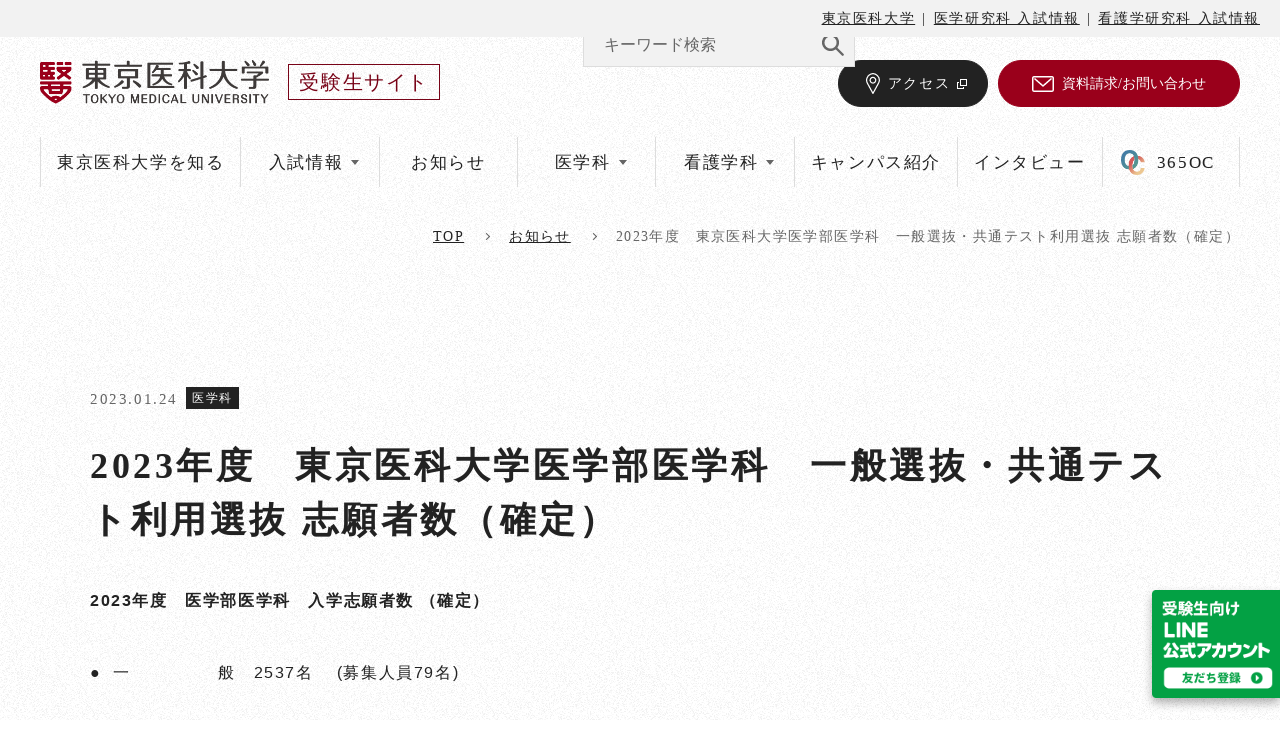

--- FILE ---
content_type: text/html; charset=UTF-8
request_url: https://admissions-tokyo-med.jp/news/detail/2023igaku_shigan/
body_size: 52116
content:
	<!DOCTYPE html>
<html lang="ja">
<head>
	<meta charset="utf-8">
	<meta http-equiv="X-UA-Compatible" content="IE=edge">
	<!-- Google Tag Manager -->
	<script>(function(w,d,s,l,i){w[l]=w[l]||[];w[l].push({'gtm.start':
	new Date().getTime(),event:'gtm.js'});var f=d.getElementsByTagName(s)[0],
	j=d.createElement(s),dl=l!='dataLayer'?'&l='+l:'';j.async=true;j.src=
	'https://www.googletagmanager.com/gtm.js?id='+i+dl;f.parentNode.insertBefore(j,f);
	})(window,document,'script','dataLayer','GTM-WJ9DLT96');</script>
	<!-- End Google Tag Manager -->
	<meta name="viewport" content="width=device-width, initial-scale=1.0">
		<title>2023年度　東京医科大学医学部医学科　一般選抜・共通テスト利用選抜 志願者数（確定）｜お知らせ｜東京医科大学受験生サイト</title>
		<meta name="description" content="2023年度　医学部医学科　入学志願者数 （確定） ●  一　　　　　般　2537名　 (募集人員79名) ●  共通テスト利用　 769名　 (募集人員10名以内) ＜受験票ダウンロード期間＞ 　一　　　　　般　　2023年1月27日(金) 12:00～2023年4月6日(木) 23:59 　共通テスト利用　　2023年1月27日(金) 12:00～2023年4月6日(木) 23:59">
	<meta name="keywords" content="お知らせ,東京医科大学,受験生サイト,入試情報,医学科,看護学科,オープンキャンパス,WEBオープンキャンパス,東医,東京医大,医学部">
		<meta name="format-detection" content="telephone=no">
	<link rel="icon" type="image/x-icon" href="https://admissions-tokyo-med.jp/wp-content/themes/tokyo-med-exam/img/common/favicon.ico">
	<link rel="apple-touch-icon" href="https://admissions-tokyo-med.jp/wp-content/themes/tokyo-med-exam/img/common/apple-touch-icon.png">
		<meta property="og:site_name" content="東京医科大学受験生サイト">
	<meta property="og:type" content="article">
	<meta property="og:url" content="https://admissions-tokyo-med.jp/news/detail/2023igaku_shigan/">
	<meta property="og:image" content="https://admissions-tokyo-med.jp/wp-content/themes/tokyo-med-exam/img/common/ogp.png">
	<meta property="og:title" content="2023年度　東京医科大学医学部医学科　一般選抜・共通テスト利用選抜 志願者数（確定）｜お知らせ｜東京医科大学受験生サイト">
	<meta property="og:description" content="2023年度　医学部医学科　入学志願者数 （確定） ●  一　　　　　般　2537名　 (募集人員79名) ●  共通テスト利用　 769名　 (募集人員10名以内) ＜受験票ダウンロード期間＞ 　一　　　　　般　　2023年1月27日(金) 12:00～2023年4月6日(木) 23:59 　共通テスト利用　　2023年1月27日(金) 12:00～2023年4月6日(木) 23:59">
	<meta name="twitter:card" content="summary_large_image">
	<meta name="twitter:title" content="2023年度　東京医科大学医学部医学科　一般選抜・共通テスト利用選抜 志願者数（確定）｜お知らせ｜東京医科大学受験生サイト">
	<meta name="twitter:description" content="2023年度　医学部医学科　入学志願者数 （確定） ●  一　　　　　般　2537名　 (募集人員79名) ●  共通テスト利用　 769名　 (募集人員10名以内) ＜受験票ダウンロード期間＞ 　一　　　　　般　　2023年1月27日(金) 12:00～2023年4月6日(木) 23:59 　共通テスト利用　　2023年1月27日(金) 12:00～2023年4月6日(木) 23:59">
	<meta name="twitter:image" content="https://admissions-tokyo-med.jp/wp-content/themes/tokyo-med-exam/img/common/ogp.png">
		<link rel="preconnect" href="https://fonts.googleapis.com">
	<link rel="preconnect" href="https://fonts.gstatic.com" crossorigin>
	<link href="https://fonts.googleapis.com/css2?family=Cormorant:wght@600&family=Noto+Sans+JP:wght@400;700&family=Noto+Serif+JP:wght@400...900&display=swap" rel="stylesheet">
	<link href="https://admissions-tokyo-med.jp/wp-content/themes/tokyo-med-exam/css/style.css?c=251211" rel="stylesheet">

	
	<link href="https://admissions-tokyo-med.jp/wp-content/themes/tokyo-med-exam/css/customize.202507.css" rel="stylesheet">
	<link rel="canonical" href="https://admissions-tokyo-med.jp/news/detail/2023igaku_shigan/">
		<meta name='robots' content='max-image-preview:large' />
<link rel='stylesheet' id='wp-block-library-css'  href='https://admissions-tokyo-med.jp/wp-includes/css/dist/block-library/style.min.css?ver=6.0.3' type='text/css' media='all' />
<style id='global-styles-inline-css' type='text/css'>
body{--wp--preset--color--black: #000000;--wp--preset--color--cyan-bluish-gray: #abb8c3;--wp--preset--color--white: #ffffff;--wp--preset--color--pale-pink: #f78da7;--wp--preset--color--vivid-red: #cf2e2e;--wp--preset--color--luminous-vivid-orange: #ff6900;--wp--preset--color--luminous-vivid-amber: #fcb900;--wp--preset--color--light-green-cyan: #7bdcb5;--wp--preset--color--vivid-green-cyan: #00d084;--wp--preset--color--pale-cyan-blue: #8ed1fc;--wp--preset--color--vivid-cyan-blue: #0693e3;--wp--preset--color--vivid-purple: #9b51e0;--wp--preset--gradient--vivid-cyan-blue-to-vivid-purple: linear-gradient(135deg,rgba(6,147,227,1) 0%,rgb(155,81,224) 100%);--wp--preset--gradient--light-green-cyan-to-vivid-green-cyan: linear-gradient(135deg,rgb(122,220,180) 0%,rgb(0,208,130) 100%);--wp--preset--gradient--luminous-vivid-amber-to-luminous-vivid-orange: linear-gradient(135deg,rgba(252,185,0,1) 0%,rgba(255,105,0,1) 100%);--wp--preset--gradient--luminous-vivid-orange-to-vivid-red: linear-gradient(135deg,rgba(255,105,0,1) 0%,rgb(207,46,46) 100%);--wp--preset--gradient--very-light-gray-to-cyan-bluish-gray: linear-gradient(135deg,rgb(238,238,238) 0%,rgb(169,184,195) 100%);--wp--preset--gradient--cool-to-warm-spectrum: linear-gradient(135deg,rgb(74,234,220) 0%,rgb(151,120,209) 20%,rgb(207,42,186) 40%,rgb(238,44,130) 60%,rgb(251,105,98) 80%,rgb(254,248,76) 100%);--wp--preset--gradient--blush-light-purple: linear-gradient(135deg,rgb(255,206,236) 0%,rgb(152,150,240) 100%);--wp--preset--gradient--blush-bordeaux: linear-gradient(135deg,rgb(254,205,165) 0%,rgb(254,45,45) 50%,rgb(107,0,62) 100%);--wp--preset--gradient--luminous-dusk: linear-gradient(135deg,rgb(255,203,112) 0%,rgb(199,81,192) 50%,rgb(65,88,208) 100%);--wp--preset--gradient--pale-ocean: linear-gradient(135deg,rgb(255,245,203) 0%,rgb(182,227,212) 50%,rgb(51,167,181) 100%);--wp--preset--gradient--electric-grass: linear-gradient(135deg,rgb(202,248,128) 0%,rgb(113,206,126) 100%);--wp--preset--gradient--midnight: linear-gradient(135deg,rgb(2,3,129) 0%,rgb(40,116,252) 100%);--wp--preset--duotone--dark-grayscale: url('#wp-duotone-dark-grayscale');--wp--preset--duotone--grayscale: url('#wp-duotone-grayscale');--wp--preset--duotone--purple-yellow: url('#wp-duotone-purple-yellow');--wp--preset--duotone--blue-red: url('#wp-duotone-blue-red');--wp--preset--duotone--midnight: url('#wp-duotone-midnight');--wp--preset--duotone--magenta-yellow: url('#wp-duotone-magenta-yellow');--wp--preset--duotone--purple-green: url('#wp-duotone-purple-green');--wp--preset--duotone--blue-orange: url('#wp-duotone-blue-orange');--wp--preset--font-size--small: 13px;--wp--preset--font-size--medium: 20px;--wp--preset--font-size--large: 36px;--wp--preset--font-size--x-large: 42px;}.has-black-color{color: var(--wp--preset--color--black) !important;}.has-cyan-bluish-gray-color{color: var(--wp--preset--color--cyan-bluish-gray) !important;}.has-white-color{color: var(--wp--preset--color--white) !important;}.has-pale-pink-color{color: var(--wp--preset--color--pale-pink) !important;}.has-vivid-red-color{color: var(--wp--preset--color--vivid-red) !important;}.has-luminous-vivid-orange-color{color: var(--wp--preset--color--luminous-vivid-orange) !important;}.has-luminous-vivid-amber-color{color: var(--wp--preset--color--luminous-vivid-amber) !important;}.has-light-green-cyan-color{color: var(--wp--preset--color--light-green-cyan) !important;}.has-vivid-green-cyan-color{color: var(--wp--preset--color--vivid-green-cyan) !important;}.has-pale-cyan-blue-color{color: var(--wp--preset--color--pale-cyan-blue) !important;}.has-vivid-cyan-blue-color{color: var(--wp--preset--color--vivid-cyan-blue) !important;}.has-vivid-purple-color{color: var(--wp--preset--color--vivid-purple) !important;}.has-black-background-color{background-color: var(--wp--preset--color--black) !important;}.has-cyan-bluish-gray-background-color{background-color: var(--wp--preset--color--cyan-bluish-gray) !important;}.has-white-background-color{background-color: var(--wp--preset--color--white) !important;}.has-pale-pink-background-color{background-color: var(--wp--preset--color--pale-pink) !important;}.has-vivid-red-background-color{background-color: var(--wp--preset--color--vivid-red) !important;}.has-luminous-vivid-orange-background-color{background-color: var(--wp--preset--color--luminous-vivid-orange) !important;}.has-luminous-vivid-amber-background-color{background-color: var(--wp--preset--color--luminous-vivid-amber) !important;}.has-light-green-cyan-background-color{background-color: var(--wp--preset--color--light-green-cyan) !important;}.has-vivid-green-cyan-background-color{background-color: var(--wp--preset--color--vivid-green-cyan) !important;}.has-pale-cyan-blue-background-color{background-color: var(--wp--preset--color--pale-cyan-blue) !important;}.has-vivid-cyan-blue-background-color{background-color: var(--wp--preset--color--vivid-cyan-blue) !important;}.has-vivid-purple-background-color{background-color: var(--wp--preset--color--vivid-purple) !important;}.has-black-border-color{border-color: var(--wp--preset--color--black) !important;}.has-cyan-bluish-gray-border-color{border-color: var(--wp--preset--color--cyan-bluish-gray) !important;}.has-white-border-color{border-color: var(--wp--preset--color--white) !important;}.has-pale-pink-border-color{border-color: var(--wp--preset--color--pale-pink) !important;}.has-vivid-red-border-color{border-color: var(--wp--preset--color--vivid-red) !important;}.has-luminous-vivid-orange-border-color{border-color: var(--wp--preset--color--luminous-vivid-orange) !important;}.has-luminous-vivid-amber-border-color{border-color: var(--wp--preset--color--luminous-vivid-amber) !important;}.has-light-green-cyan-border-color{border-color: var(--wp--preset--color--light-green-cyan) !important;}.has-vivid-green-cyan-border-color{border-color: var(--wp--preset--color--vivid-green-cyan) !important;}.has-pale-cyan-blue-border-color{border-color: var(--wp--preset--color--pale-cyan-blue) !important;}.has-vivid-cyan-blue-border-color{border-color: var(--wp--preset--color--vivid-cyan-blue) !important;}.has-vivid-purple-border-color{border-color: var(--wp--preset--color--vivid-purple) !important;}.has-vivid-cyan-blue-to-vivid-purple-gradient-background{background: var(--wp--preset--gradient--vivid-cyan-blue-to-vivid-purple) !important;}.has-light-green-cyan-to-vivid-green-cyan-gradient-background{background: var(--wp--preset--gradient--light-green-cyan-to-vivid-green-cyan) !important;}.has-luminous-vivid-amber-to-luminous-vivid-orange-gradient-background{background: var(--wp--preset--gradient--luminous-vivid-amber-to-luminous-vivid-orange) !important;}.has-luminous-vivid-orange-to-vivid-red-gradient-background{background: var(--wp--preset--gradient--luminous-vivid-orange-to-vivid-red) !important;}.has-very-light-gray-to-cyan-bluish-gray-gradient-background{background: var(--wp--preset--gradient--very-light-gray-to-cyan-bluish-gray) !important;}.has-cool-to-warm-spectrum-gradient-background{background: var(--wp--preset--gradient--cool-to-warm-spectrum) !important;}.has-blush-light-purple-gradient-background{background: var(--wp--preset--gradient--blush-light-purple) !important;}.has-blush-bordeaux-gradient-background{background: var(--wp--preset--gradient--blush-bordeaux) !important;}.has-luminous-dusk-gradient-background{background: var(--wp--preset--gradient--luminous-dusk) !important;}.has-pale-ocean-gradient-background{background: var(--wp--preset--gradient--pale-ocean) !important;}.has-electric-grass-gradient-background{background: var(--wp--preset--gradient--electric-grass) !important;}.has-midnight-gradient-background{background: var(--wp--preset--gradient--midnight) !important;}.has-small-font-size{font-size: var(--wp--preset--font-size--small) !important;}.has-medium-font-size{font-size: var(--wp--preset--font-size--medium) !important;}.has-large-font-size{font-size: var(--wp--preset--font-size--large) !important;}.has-x-large-font-size{font-size: var(--wp--preset--font-size--x-large) !important;}
</style>
<link rel='stylesheet' id='whs_highlight-css'  href='https://admissions-tokyo-med.jp/wp-content/plugins/wp-hand-search/css/whs_highlight.css?ver=6.0.3' type='text/css' media='all' />
</head>
<body id="news">
<!-- Google Tag Manager (noscript) -->
<noscript><iframe src="https://www.googletagmanager.com/ns.html?id=GTM-WJ9DLT96"
height="0" width="0" style="display:none;visibility:hidden"></iframe></noscript>
<!-- End Google Tag Manager (noscript) -->

<div id="floating_line">
    <a href="https://s.lmes.jp/landing-qr/2007183194-348NyGNB?uLand=4hTDz4" target="_blank"><img src="https://admissions-tokyo-med.jp/wp-content/themes/tokyo-med-exam/img/common/logo_line_floating.png" alt="東京医科大学受験生向けLINE公式アカウント" class="el_floating_bnr"></a>
</div>

<div class="js-media-query u-media-query"></div>
<div class="js-nav-overlay l-nav-overlay"></div>
<div class="js-megamenu-overlay l-megamenu-overlay"></div>
<svg display="none" xmlns="http://www.w3.org/2000/svg">
	<defs>
		<symbol id="pin01" viewBox="0 0 20.77 30.64">
			<path fill="none" stroke="currentColor" stroke-linecap="round" stroke-linejoin="round" d="M6.42 1.9a9.39 9.39 0 0 0-4.64 12.45l8.54 15.4 8.55-15.4A9.41 9.41 0 0 0 6.42 1.91Zm7.63 10.24h0a4.1 4.1 0 1 1-7.17-3.9 4.22 4.22 0 0 1 3.46-1.9 4.2 4.2 0 0 1 3.44 1.99 3.83 3.83 0 0 1 .27 3.81Z" />
		</symbol>
		<symbol id="mail01" viewBox="0 0 26.3 19.3">
			<g fill="none" stroke="currentColor" stroke-linecap="round" stroke-linejoin="round">
				<path d="M2.5.9h21.3a1.6 1.6 0 0 1 1.6 1.6v14.3a1.6 1.6 0 0 1-1.6 1.6H2.5a1.6 1.6 0 0 1-1.6-1.6V2.5A1.6 1.6 0 0 1 2.5.9Z" />
				<path d="m22.74 3.58-9.59 8.44-9.6-8.44" />
			</g>
		</symbol>
		<symbol id="arrow01" viewBox="0 0 16.31 3.9">
			<path fill="none" stroke="currentColor" stroke-linecap="round" stroke-linejoin="round" d="m13.42.7 2.39 2.7H.5" />
		</symbol>
		<symbol id="external01" viewBox="0 0 10 10">
			<g fill="currentColor">
				<path d="M4 1h5v5H4ZM3 7h7V0H3Z" />
				<path d="M0 3v7h7V8H6v1H1V4h1V3Z" />
			</g>
		</symbol>
		<symbol id="double_quotation01" viewBox="0 0 48.2 38.7">
			<path d="M10.4,38.7C4.7,38.6,0.1,34,0,28.3C0,13.9,16.4,0,18.2,0c1,0.1,1.8,0.9,1.8,2c0,1.1-4.3,4.7-5,5.6c-1.6,2-3.6,4.7-3.6,7.2c0.1,1.3,0.7,2.5,1.8,3.2c5.2,3.2,7.7,4.7,7.7,10.3C20.8,34,16.2,38.6,10.4,38.7 M37.8,38.7c-5.7-0.1-10.4-4.7-10.4-10.4C27.4,13.9,43.7,0,45.5,0c1,0.1,1.8,0.9,1.8,2c0,1.1-4.3,4.7-5,5.6c-1.6,2-3.4,4.7-3.4,7.2c0,1.3,0.6,2.5,1.6,3.2c5.2,3.2,7.7,4.7,7.7,10.3C48.2,34,43.5,38.6,37.8,38.7" fill="currentColor"/>
		</symbol>
		<symbol id="pdf01" viewBox="0 0 18 18">
			<path d="M2.9,0v6.6H4V1.1h7.7v4.7h5.2v11.1H4v-1.5H2.9V18H18V4.6L13.3,0H2.9z M3.8,10.2c0,0.5-0.3,0.7-0.9,0.7H2.5V9.5H3C3.5,9.5,3.8,9.7,3.8,10.2 M8.4,9.9C8.1,9.6,7.7,9.5,7.3,9.5H6.7v3h0.5c0.4,0,0.8-0.1,1.1-0.4c0.3-0.3,0.4-0.7,0.4-1.1C8.8,10.6,8.6,10.2,8.4,9.9 M8.4,9.9C8.1,9.6,7.7,9.5,7.3,9.5H6.7v3h0.5c0.4,0,0.8-0.1,1.1-0.4c0.3-0.3,0.4-0.7,0.4-1.1C8.8,10.6,8.6,10.2,8.4,9.9 M0,14.5h14.6v-7H0V14.5z M4.4,11.3c-0.4,0.3-0.9,0.5-1.4,0.4H2.5v1.6H1.5V8.7h1.7C4.4,8.7,5,9.2,5,10.2C5,10.6,4.8,11,4.4,11.3 M9.2,12.7c-0.5,0.5-1.2,0.7-1.9,0.7H5.7V8.7h1.7c1.7,0,2.6,0.8,2.6,2.3C9.9,11.6,9.7,12.2,9.2,12.7 M13.5,9.5h-1.7v1.1h1.6v0.9h-1.6v1.8h-1.1V8.7h2.8V9.5z M7.3,9.5H6.7v3h0.5c0.4,0,0.8-0.1,1.1-0.4c0.3-0.3,0.4-0.7,0.4-1.1c0-0.4-0.1-0.8-0.4-1.1C8.1,9.6,7.7,9.5,7.3,9.5" fill="currentColor"/>
		</symbol>
		<symbol id="check01" viewBox="0 0 10 8">
			<path d="M15.107,13a.546.546,0,0,1-.388-.162l-2.051-2.055a.583.583,0,0,1-.01-.808.545.545,0,0,1,.786-.011l1.663,1.667,6.45-6.468a.545.545,0,0,1,.786.01.583.583,0,0,1-.01.808l-6.838,6.857A.546.546,0,0,1,15.107,13Z" transform="translate(-12.5 -5)" fill="currentColor"/>
		</symbol>
		<symbol id="search01" viewBox="0 0 22.932 22.828">
			<path d="M8584.728,10235.469l-6.085-6.089a8.547,8.547,0,1,1,1.739-1.741l6.085,6.088a1.231,1.231,0,0,1-1.739,1.742Zm-15.485-17.232a6.093,6.093,0,1,0,4.3-1.775A6.064,6.064,0,0,0,8569.242,10218.236Z" transform="translate(-8564.499 -10213.5)" stroke="currentColor" stroke-miterlimit="10" stroke-width="1" fill="currentColor"/>
		</symbol>
	</defs>
</svg><div class="l-wrapper">
		<header class="js-header l-header">
	    <div class="l-header-wrap">
	      <ul class="l-wrap-nav-list">
	        <li class="l-wrap-nav-list__item"><a class="l-wrap-nav-list__item-link u-uppercase" href="https://www.tokyo-med.ac.jp" target="_blank" rel="noopener noreferrer">東京医科大学</a></li>
	        <li class="l-wrap-nav-list__item"><a class="l-wrap-nav-list__item-link u-uppercase" href="https://www.tokyo-med.ac.jp/graduate/" target="_blank" rel="noopener noreferrer">医学研究科 入試情報</a></li>
	        <li class="l-wrap-nav-list__item"><a class="l-header-wrap-nav-list__item-link u-uppercase" href="https://www.tokyo-med.ac.jp/graduate-n/" target="_blank" rel="noopener noreferrer">看護学研究科 入試情報</a></li>
	      </ul>
	    </div>
		<div class="l-header-info">
			<p class="l-header-info__logo"><a href="https://admissions-tokyo-med.jp/" class="l-header-info__logo-link u-alpha"><span class="l-header-info__logo-main"><img src="https://admissions-tokyo-med.jp/wp-content/themes/tokyo-med-exam/img/common/img_pixel01.png" data-src="https://admissions-tokyo-med.jp/wp-content/themes/tokyo-med-exam/img/common/logo01.png" alt="東京医科大学"></span><span class="l-header-info__logo-sub">受験生サイト</span></a></p>
			<button class="js-nav-btn l-nav-btn u-view-under-tb">
				<span class="l-nav-btn__line"></span>
				<span class="l-nav-btn__line"></span>
				<span class="l-nav-btn__line"></span>
			</button>
		</div>
		<nav class="js-nav-content l-nav" role="navigation" itemscope itemtype="http://www.schema.org/SiteNavigationElement">
			<div class="l-nav-search c-search01 u-view-under-tb">
				<form method="get" action="https://admissions-tokyo-med.jp/results/" autocomplete="off" class=""><input
	type="text"
	name="key_word"
		placeholder="キーワード検索"		>

<button class="c-search01__btn" type="submit">SEARCH</button>

</form>			</div>
			<ul class="l-nav-list">
				<li class="l-nav-list__item is-top u-view-pc" itemprop="name">
					<a class="l-nav-list__item-link u-uppercase" href="https://admissions-tokyo-med.jp/">top</a>
				</li>
				<li class="l-nav-list__item" itemprop="name">
					<a class="l-nav-list__item-link" href="https://admissions-tokyo-med.jp/about/">東京医科大学を知る<span class="l-nav-list__item-link-ico c-ico u-view-under-tb"><svg viewBox="0 0 16.31 3.9" class="is-arrow01"><use href="#arrow01"></use></svg></span></a>
				</li>
				<li class="l-nav-list__item l-nav-list__item--exam" itemprop="name">
					<p class="js-hd-toggle-trigger l-nav-list__item-txt">入試情報<span class="l-nav-list__item-txt-toggle"></span></p>
					<div class="js-hd-toggle-content l-nav-child">
						<div class="l-nav-child__inner u-inner">
							<div class="l-nav-child__info u-view-pc">
								<p class="l-nav-child__info-head">入試情報</p>
								<p class="l-nav-child__info-txt">入試概要をはじめとした、入試に関する最新情報はこちらをご覧ください。</p>
							</div>
							<div class="l-nav-child__area-list">
								<ul class="l-nav-child__list l-nav-child__list--exam">
									<li class="l-nav-child__list-item l-nav-child__list-item" itemprop="name">
										<a href="https://admissions-tokyo-med.jp/exam-med/" class="l-nav-child__list-link u-zoom">
											<div class="l-nav-child__list-img u-view-pc u-zoom__img-wrap">
                        <img src="https://admissions-tokyo-med.jp/wp-content/themes/tokyo-med-exam/img/common/header/pic_exam_megamenu01.jpg" alt="" class="u-zoom__img">
                      </div>
											<div class="l-nav-child__list-area-txt">
												<p class="l-nav-child__list-head">
                          <span class="l-nav-child__list-head-label l-nav-child__list-head-label--med">医学科</span>入試情報
                          <span class="l-nav-child__list-head-ico c-ico u-view-under-tb"><svg viewBox="0 0 16.31 3.9" class="is-arrow01"><use href="#arrow01"></use></svg></span>
                        </p>
											</div>
										</a>
									</li>
									<li class="l-nav-child__list-item" itemprop="name">
										<a href="https://admissions-tokyo-med.jp/exam-nursing/" class="l-nav-child__list-link u-zoom">
											<div class="l-nav-child__list-img u-view-pc u-zoom__img-wrap">
                        <img src="https://admissions-tokyo-med.jp/wp-content/themes/tokyo-med-exam/img/common/header/pic_exam_megamenu02.jpg" alt="" class="u-zoom__img">
                      </div>
											<div class="l-nav-child__list-area-txt">
												<p class="l-nav-child__list-head">
                          <span class="l-nav-child__list-head-label l-nav-child__list-head-label--nursing">看護学科</span>入試情報
                          <span class="l-nav-child__list-head-ico c-ico u-view-under-tb"><svg viewBox="0 0 16.31 3.9" class="is-arrow01"><use href="#arrow01"></use></svg></span>
                        </p>
											</div>
										</a>
									</li>
								</ul>
							</div>
						</div>
					</div>
				</li>
				<li class="l-nav-list__item" itemprop="name">
					<a class="l-nav-list__item-link" href="https://admissions-tokyo-med.jp/news/">お知らせ<span class="l-nav-list__item-link-ico c-ico u-view-under-tb"><svg viewBox="0 0 16.31 3.9" class="is-arrow01"><use href="#arrow01"></use></svg></span></a>
				</li>
				<li class="l-nav-list__item" itemprop="name">
					<p class="js-hd-toggle-trigger l-nav-list__item-txt">医学科<span class="l-nav-list__item-txt-toggle"></span></p>
					<div class="js-hd-toggle-content l-nav-child">
						<div class="l-nav-child__inner u-inner">
							<div class="l-nav-child__info u-view-pc">
								<p class="l-nav-child__info-head">医学科</p>
								<p class="l-nav-child__info-txt">高度な知識と技術を持った“最高水準”の医師の育成を目指す東京医科大学医学部医学科についてご紹介します。</p>
								<p class="l-nav-child__info-btn c-btn01 is-small is-bg-white"><a href="https://admissions-tokyo-med.jp/med/" class="c-btn01__link"><span class="c-btn01__txt">医学科の紹介</span><span class="c-btn01__ico c-ico"><svg viewBox="0 0 16.31 3.9" class="is-arrow01"><use href="#arrow01"></use></svg></span></a></p>
							</div>
							<div class="l-nav-child__area-list">
								<ul class="l-nav-child__list">
									<li class="l-nav-child__list-item u-view-under-tb" itemprop="name">
										<a href="https://admissions-tokyo-med.jp/med/" class="l-nav-child__list-link">
											<div class="l-nav-child__list-area-txt">
												<p class="l-nav-child__list-head">医学科の紹介<span class="l-nav-child__list-head-ico c-ico u-view-under-tb"><svg viewBox="0 0 16.31 3.9" class="is-arrow01"><use href="#arrow01"></use></svg></span></p>
												<p class="l-nav-child__list-txt">高度な知識と技術を持った“最高水準”の医師の育成を目指す東京医科大学医学部医学科についてご紹介します。</p>
											</div>
										</a>
									</li>
									<li class="l-nav-child__list-item" itemprop="name">
										<a href="https://admissions-tokyo-med.jp/exam-med/" class="l-nav-child__list-link u-zoom">
											<div class="l-nav-child__list-img u-view-pc u-zoom__img-wrap"><img src="https://admissions-tokyo-med.jp/wp-content/themes/tokyo-med-exam/img/common/header/pic_med_megamenu01.jpg" alt="" class="u-zoom__img"></div>
											<div class="l-nav-child__list-area-txt">
												<p class="l-nav-child__list-head">入試情報<span class="l-nav-child__list-head-ico c-ico u-view-under-tb"><svg viewBox="0 0 16.31 3.9" class="is-arrow01"><use href="#arrow01"></use></svg></span></p>
												<p class="l-nav-child__list-txt">医学科の入試についての最新情報をお知らせします。</p>
											</div>
										</a>
									</li>
									<li class="l-nav-child__list-item" itemprop="name">
									 	<a href="https://admissions-tokyo-med.jp/campuslife/campuslife-med/" class="l-nav-child__list-link u-zoom">
										<!-- <a href="https://www.tokyo-med.ac.jp/med/past_test.html" target="_blank" class="l-nav-child__list-link u-zoom"> -->
											<div class="l-nav-child__list-img u-view-pc u-zoom__img-wrap"><img src="https://admissions-tokyo-med.jp/wp-content/themes/tokyo-med-exam/img/common/header/pic_med_megamenu02.jpg" alt="" class="u-zoom__img"></div>
											<div class="l-nav-child__list-area-txt">
												<p class="l-nav-child__list-head flex">キャンパスライフ</p>
												<p class="l-nav-child__list-txt">新宿で学ぶ4年間をイメージいただくコンテンツをご用意。</p>
											</div>
										</a>
									</li>
									<li class="l-nav-child__list-item" itemprop="name">
										<a href="https://admissions-tokyo-med.jp/med/career/" class="l-nav-child__list-link u-zoom">
											<div class="l-nav-child__list-img u-view-pc u-zoom__img-wrap"><img src="https://admissions-tokyo-med.jp/wp-content/themes/tokyo-med-exam/img/common/header/pic_med_megamenu03.jpg" alt="" class="u-zoom__img"></div>
											<div class="l-nav-child__list-area-txt">
												<p class="l-nav-child__list-head">就職・資格<span class="l-nav-child__list-head-ico c-ico u-view-under-tb"><svg viewBox="0 0 16.31 3.9" class="is-arrow01"><use href="#arrow01"></use></svg></span></p>
												<p class="l-nav-child__list-txt">医師国家試験の合格状況や卒業後の進路をご案内します。</p>
											</div>
										</a>
									</li>
									<li class="l-nav-child__list-item" itemprop="name">
										<a href="https://admissions-tokyo-med.jp/med/tuition/" class="l-nav-child__list-link u-zoom">
											<div class="l-nav-child__list-img u-view-pc u-zoom__img-wrap"><img src="https://admissions-tokyo-med.jp/wp-content/themes/tokyo-med-exam/img/common/header/pic_med_megamenu04.jpg" alt="" class="u-zoom__img"></div>
											<div class="l-nav-child__list-area-txt">
												<p class="l-nav-child__list-head">学費・奨学金制度<span class="l-nav-child__list-head-ico c-ico u-view-under-tb"><svg viewBox="0 0 16.31 3.9" class="is-arrow01"><use href="#arrow01"></use></svg></span></p>
												<p class="l-nav-child__list-txt">6年間の学費・奨学金制度を知りたい方はこちらから。</p>
											</div>
										</a>
									</li>
								</ul>
							</div>
						</div>
					</div>
				</li>
				<li class="l-nav-list__item l-nav-list__item--nursing" itemprop="name">
					<p class="js-hd-toggle-trigger l-nav-list__item-txt">看護学科<span class="l-nav-list__item-txt-toggle"></span></p>
					<div class="js-hd-toggle-content l-nav-child">
						<div class="l-nav-child__inner u-inner">
							<div class="l-nav-child__info u-view-pc">
								<p class="l-nav-child__info-head">看護学科</p>
								<p class="l-nav-child__info-txt">グローバルな視点×状況に応じたヒューマンケアが提供できる看護職者の育成を目指す看護学科をご紹介します。</p>
								<p class="l-nav-child__info-btn c-btn01 is-small is-bg-white"><a href="https://admissions-tokyo-med.jp/nursing/" class="c-btn01__link"><span class="c-btn01__txt">看護学科の紹介</span><span class="c-btn01__ico c-ico"><svg viewBox="0 0 16.31 3.9" class="is-arrow01"><use href="#arrow01"></use></svg></span></a></p>
							</div>
							<div class="l-nav-child__area-list">
								<ul class="l-nav-child__list">
									<li class="l-nav-child__list-item u-view-under-tb" itemprop="name">
										<a href="https://admissions-tokyo-med.jp/nursing/" class="l-nav-child__list-link">
											<div class="l-nav-child__list-area-txt">
												<p class="l-nav-child__list-head">看護学科の紹介<span class="l-nav-child__list-head-ico c-ico u-view-under-tb"><svg viewBox="0 0 16.31 3.9" class="is-arrow01"><use href="#arrow01"></use></svg></span></p>
												<p class="l-nav-child__list-txt">グローバルな視点×状況に応じたヒューマンケアが提供できる看護職者の育成を目指す看護学科をご紹介します。</p>
											</div>
										</a>
									</li>
									<li class="l-nav-child__list-item" itemprop="name">
										<a href="https://admissions-tokyo-med.jp/exam-nursing/" class="l-nav-child__list-link u-zoom">
											<div class="l-nav-child__list-img u-view-pc u-zoom__img-wrap"><img src="https://admissions-tokyo-med.jp/wp-content/themes/tokyo-med-exam/img/common/header/pic_nursing_megamenu01.jpg" alt="" class="u-zoom__img"></div>
											<div class="l-nav-child__list-area-txt">
												<p class="l-nav-child__list-head">入試情報<span class="l-nav-child__list-head-ico c-ico u-view-under-tb"><svg viewBox="0 0 16.31 3.9" class="is-arrow01"><use href="#arrow01"></use></svg></span></p>
												<p class="l-nav-child__list-txt">看護学科の入試についての最新情報をお知らせします。</p>
											</div>
										</a>
									</li>
									<li class="l-nav-child__list-item" itemprop="name">
										<a href="https://admissions-tokyo-med.jp/campuslife/campuslife-nursing/" class="l-nav-child__list-link u-zoom">
											<div class="l-nav-child__list-img u-view-pc u-zoom__img-wrap"><img src="https://admissions-tokyo-med.jp/wp-content/themes/tokyo-med-exam/img/common/header/pic_nursing_megamenu02.jpg" alt="" class="u-zoom__img"></div>
											<div class="l-nav-child__list-area-txt">
												<p class="l-nav-child__list-head">キャンパスライフ<span class="l-nav-child__list-head-ico c-ico u-view-under-tb"><svg viewBox="0 0 16.31 3.9" class="is-arrow01"><use href="#arrow01"></use></svg></span></p>
												<p class="l-nav-child__list-txt">新宿で学ぶ4年間をイメージいただくコンテンツをご用意。</p>
											</div>
										</a>
									</li>
									<li class="l-nav-child__list-item" itemprop="name">
										<a href="https://admissions-tokyo-med.jp/nursing/career/" class="l-nav-child__list-link u-zoom">
											<div class="l-nav-child__list-img u-view-pc u-zoom__img-wrap"><img src="https://admissions-tokyo-med.jp/wp-content/themes/tokyo-med-exam/img/common/header/pic_nursing_megamenu03.jpg" alt="" class="u-zoom__img"></div>
											<div class="l-nav-child__list-area-txt">
												<p class="l-nav-child__list-head">就職・資格<span class="l-nav-child__list-head-ico c-ico u-view-under-tb"><svg viewBox="0 0 16.31 3.9" class="is-arrow01"><use href="#arrow01"></use></svg></span></p>
												<p class="l-nav-child__list-txt">看護師・保健師国家試験の合格状況や卒業後の進路をご案内します。</p>
											</div>
										</a>
									</li>
									<li class="l-nav-child__list-item" itemprop="name">
										<a href="https://admissions-tokyo-med.jp/nursing/tuition/" class="l-nav-child__list-link u-zoom">
											<div class="l-nav-child__list-img u-view-pc u-zoom__img-wrap"><img src="https://admissions-tokyo-med.jp/wp-content/themes/tokyo-med-exam/img/common/header/pic_nursing_megamenu04.jpg" alt="" class="u-zoom__img"></div>
											<div class="l-nav-child__list-area-txt">
												<p class="l-nav-child__list-head">学費・奨学金制度<span class="l-nav-child__list-head-ico c-ico u-view-under-tb"><svg viewBox="0 0 16.31 3.9" class="is-arrow01"><use href="#arrow01"></use></svg></span></p>
												<p class="l-nav-child__list-txt">4年間の学費・奨学金制度を知りたい方はこちらから。</p>
											</div>
										</a>
									</li>
								</ul>
							</div>
						</div>
					</div>
				</li>
								<li class="l-nav-list__item" itemprop="name">
					<a class="l-nav-list__item-link" href="https://admissions-tokyo-med.jp/campuslife/">キャンパス紹介<span class="l-nav-list__item-link-ico c-ico u-view-under-tb"><svg viewBox="0 0 16.31 3.9" class="is-arrow01"><use href="#arrow01"></use></svg></span></a>
				</li>
				<li class="l-nav-list__item" itemprop="name">
						<a class="l-nav-list__item-link" href="https://admissions-tokyo-med.jp/interview/">インタビュー<span class="l-nav-list__item-link-ico c-ico u-view-under-tb"><svg viewBox="0 0 16.31 3.9" class="is-arrow01"><use href="#arrow01"></use></svg></span></a>
					</li>
					<li class="l-nav-list__item" itemprop="name">
						<a class="l-nav-list__item-link" href="https://admissions-tokyo-med.jp/365oc/"><span class="l-nav-list__item-op"><img src="https://admissions-tokyo-med.jp/wp-content/themes/tokyo-med-exam/img/common/img_op01.png" class="l-nav-list__item-op-ico" width="24" height="24" alt="">365OC<span class="l-nav-list__item-link-ico c-ico u-view-under-tb"><svg viewBox="0 0 16.31 3.9" class="is-arrow01"><use href="#arrow01"></use></svg></span></span></a>
					</li>
			</ul>
			<div class="l-nav-search c-search01 u-view-pc">
				<form method="get" action="https://admissions-tokyo-med.jp/results/" autocomplete="off" class=""><input
	type="text"
	name="key_word"
		placeholder="キーワード検索"		>

<button class="c-search01__btn" type="submit">SEARCH</button>

</form>			</div>
			<ul class="l-nav-sub">
				<li class="l-nav-sub__item is-access"><a href="https://www.tokyo-med.ac.jp/access/" target="_blank" rel="noopener noreferrer" class="l-nav-sub__item-link"><span class="l-nav-sub__item-link-ico c-ico"><svg viewBox="0 0 20.77 30.64" class="is-pin01"><use href="#pin01"></use></svg></span><span class="l-nav-sub__item-link-txt">アクセス</span><span class="l-nav-sub__item-link-external c-ico"><svg viewBox="0 0 10 10"><use href="#external01"></use></svg></span></a></li>
				<li class="l-nav-sub__item is-contact">
					<button class="js-contact-open l-nav-sub__item-link"><span class="l-nav-sub__item-link-ico c-ico"><svg viewBox="0 0 26.3 19.3" class="is-mail01"><use href="#mail01"></use></svg></span><span class="l-nav-sub__item-link-txt">資料請求/<span class="u-wordkeep">お問い合わせ</span></span></button>
				</li>
			</ul>
			<ul class="l-wrap-nav-list">
				<li class="l-wrap-nav-list__item">
					<a class="l-wrap-nav-list__item-link u-uppercase" href="https://www.tokyo-med.ac.jp" target="_blank" rel="noopener noreferrer">東京医科大学</a>
					<span class="l-wrap-nav-list__item-link-external c-ico"><svg viewBox="0 0 10 10"><use href="#external01"></use></svg></span>
				</li>
				<li class="l-wrap-nav-list__item">
					<a class="l-wrap-nav-list__item-link u-uppercase" href="https://www.tokyo-med.ac.jp/graduate/" target="_blank" rel="noopener noreferrer">医学研究科 入試情報</a>
					<span class="l-wrap-nav-list__item-link-external c-ico"><svg viewBox="0 0 10 10"><use href="#external01"></use></svg></span>
				</li>
				<li class="l-wrap-nav-list__item">
					<a class="l-header-wrap-nav-list__item-link u-uppercase" href="https://www.tokyo-med.ac.jp/graduate-n/" target="_blank" rel="noopener noreferrer">看護学研究科 入試情報</a>
					<span class="l-wrap-nav-list__item-link-external c-ico"><svg viewBox="0 0 10 10"><use href="#external01"></use></svg></span>
				</li>
			</ul>
		</nav>
			</header>
	<!-- /.l-header -->
	<div class="js-contact-content l-contact">
		<div class="js-contact-overlay l-contact__overlay"></div>
		<div class="l-contact-content">
			<button class="js-contact-close l-contact-content__close"></button>
			<div class="l-contact-content__inner">
				<p class="l-contact-content__head">資料請求</p>
				<div class="l-contact-content-list">
					<div class="l-contact-content-list__item">
						<div class="l-contact-content-list__item-set">
							<p class="l-contact-content-list__item-head">医学科<br>大学案内</p>
							<p class="l-contact-content-list__item-btn c-btn01"><a href="https://telemail.jp/?des=110850&gsn=1108500" target="_blank" rel="noopener noreferrer" class="l-contact-content-list__item-btn-link c-btn01__link" onclick="gtag('event', 'Click', {'event_category': 'header', 'event_label': '医学科', 'value': '0'});"><span class="c-btn01__txt">資料請求は<br class="u-view-sp">こちら</span><span class="l-contact-content-list__item-btn-ico c-btn01__ico is-external c-ico"><svg viewBox="0 0 10 10"><use href="#external01"></use></svg></span></a></p>
						</div>
						<div class="l-contact-content-list__item-set">
							<div class="l-contact-content-list__item-img"><img src="https://admissions-tokyo-med.jp/wp-content/themes/tokyo-med-exam/img/common/pic_pamphlet01.jpg" alt="医学科大学案内パンフレット"></div>
							<p class="l-contact-content-list__item-sub"><a href="https://www.d-pam.com/tokyo-med/2514764/index.html?tm=1" class="l-contact-content-list__item-sub-link" target="_blank" rel="noopener noreferrer">デジタルパンフレットはこちら<span class="l-contact-content-list__item-sub-ico is-external c-ico"><svg viewBox="0 0 10 10"><use href="#external01"></use></svg></span></a></p>
													</div>
					</div>
					<div class="l-contact-content-list__item">
						<div class="l-contact-content-list__item-set">
							<p class="l-contact-content-list__item-head">看護学科<br>大学案内</p>
							<p class="l-contact-content-list__item-btn c-btn01 is-red"><a href="https://telemail.jp/?des=108060&gsn=1080600" target="_blank" rel="noopener noreferrer" class="l-contact-content-list__item-btn-link c-btn01__link" onclick="gtag('event', 'Click', {'event_category': 'header', 'event_label': '看護学科', 'value': '0'});"><span class="c-btn01__txt">資料請求は<br class="u-view-sp">こちら</span><span class="l-contact-content-list__item-btn-ico c-btn01__ico is-external c-ico"><svg viewBox="0 0 10 10"><use href="#external01"></use></svg></span></a></p>
						</div>
						<div class="l-contact-content-list__item-set">
							<div class="l-contact-content-list__item-img"><img src="https://admissions-tokyo-med.jp/wp-content/themes/tokyo-med-exam/img/common/pic_pamphlet01.jpg" alt="看護学科大学案内パンフレット"></div>
							<p class="l-contact-content-list__item-sub"><a href="https://www.d-pam.com/tokyo-med/2514764/index.html?tm=1" class="l-contact-content-list__item-sub-link" target="_blank" rel="noopener noreferrer">デジタルパンフレットはこちら<span class="l-contact-content-list__item-sub-ico is-external c-ico"><svg viewBox="0 0 10 10"><use href="#external01"></use></svg></span></a></p>
													</div>
					</div>
				</div>
				<div class="l-contact-content-box">
					<p class="l-contact-content-box__head">入試に関するお問い合わせ</p>
					<a class="l-contact-content-box__btn" href="mailto:adc@tokyo-med.ac.jp">
						<span class="l-contact-content-box__btn-txt">アドミッションセンター</span>
						<span class="l-contact-content-box__btn-email">adc@tokyo-med.ac.jp</span>
					</a>
				</div>
			</div>
		</div>
	</div>



				<div class="l-breadcrumb">
	<ol class="l-breadcrumb-list u-inner">
		<li class="l-breadcrumb-list__item u-uppercase"><a href="https://admissions-tokyo-med.jp" class="l-breadcrumb-list__txt">top</a></li>
									<li class="l-breadcrumb-list__item"><a href="https://admissions-tokyo-med.jp/news/" class="l-breadcrumb-list__txt">お知らせ</a></li>
												<li class="l-breadcrumb-list__item"><span class="l-breadcrumb-list__txt">2023年度　東京医科大学医学部医学科　一般選抜・共通テスト利用選抜 志願者数（確定）</span></li>
						</ol>
</div>
<!-- /#breadcrumb -->
<script type="application/ld+json">
{
	"@context": "http://schema.org",
	"@type": "BreadcrumbList",
	"itemListElement": [
		{
			"@type": "ListItem",
			"position": 1,
			"name": "top",
			"item": "https://admissions-tokyo-med.jp"
		},
						{
			"@type": "ListItem",
			"position": 2,
			"name": "お知らせ",
			"item": "https://admissions-tokyo-med.jp/news/"
		},						{
			"@type": "ListItem",
			"position": 3,
			"name": "2023年度　東京医科大学医学部医学科　一般選抜・共通テスト利用選抜 志願者数（確定）",
			"item": "https://admissions-tokyo-med.jp/news/detail/2023igaku_shigan/"
		}			]
}
</script>


	

<!-- インタビューかつ教授・研究室でない場合はl-containerを挿入｜教授・研究室の場合は取る -->
	<div class="l-contents">
	<main role="main">
		<article class="c-single01">
			<div class="c-single01__inner u-inner">
				<header class="c-single01-header">
					<div class="c-single01-header-meta">
						<time class="c-single01-header-meta__date" datetime="2023-01-24">2023.01.24</time>
													<ul class="c-single01-header-meta__cat">
																	<li class="c-single01-header-meta__cat-item">
										<a href="https://admissions-tokyo-med.jp/news/category/med/" class="c-single01-header-meta__cat-item-link">医学科</a>
									</li>
															</ul>
											</div>
					<h1 class="c-single01-header__head">2023年度　東京医科大学医学部医学科　一般選抜・共通テスト利用選抜 志願者数（確定）</h1>
				</header>
								<div class="js-c-single01-content c-single01-content c-single-content">
					<p><strong>2023年度　医学部医学科　入学志願者数 （確定）</strong></p>
<p>●  一　　　　　般　2537名　 (募集人員79名)</p>
<p>●  共通テスト利用　 769名　 (募集人員10名以内)<br />
<br />
</p>
<p><strong>＜受験票ダウンロード期間＞</strong></p>
<p>　一　　　　　般　　2023年1月27日(金) 12:00～2023年4月6日(木) 23:59</p>
<p>　共通テスト利用　　2023年1月27日(金) 12:00～2023年4月6日(木) 23:59</p>				</div>
				<ul class="c-pager02">
			<li class="c-pager02__previous">
			<a href="https://admissions-tokyo-med.jp/news/detail/igakusuisen2023_gokaku/" class="c-pager02__previous-link">
				<span class="c-pager02__previous-arrow c-ico"><svg viewBox="0 0 16.31 3.9" class="is-arrow01"><use href="#arrow01"></use></svg></span>前の記事
			</a>
		</li>
				<li class="c-pager02__next">
			<a href="https://admissions-tokyo-med.jp/news/detail/2023%e5%b9%b4%e5%ba%a6%e3%80%80%e6%9d%b1%e4%ba%ac%e5%8c%bb%e7%a7%91%e5%a4%a7%e5%ad%a6%e5%8c%bb%e5%ad%a6%e9%83%a8%e7%9c%8b%e8%ad%b7%e5%ad%a6%e7%a7%91%e3%80%80%e4%b8%80%e8%88%ac%e9%81%b8%e6%8a%9c/" class="c-pager02__next-link">
				次の記事<span class="c-pager02__next-arrow c-ico"><svg viewBox="0 0 16.31 3.9" class="is-arrow01"><use href="#arrow01"></use></svg></span>
			</a>
		</li>
			<li class="c-btn01 c-pager02__all">
		<a href="https://admissions-tokyo-med.jp/news/" class="c-pager02__all-link c-btn01__link">
			<span class="c-btn01__txt">一覧に戻る</span><span class="c-btn01__ico c-ico"><svg viewBox="0 0 16.31 3.9" class="is-arrow01"><use href="#arrow01"></use></svg></span>
		</a>
	</li>
</ul>			</div>
		</article>
		<!-- /.c-single01 -->
		<section id="relation" class="c-single01-relation c-bg-gray">
			<div class="c-single01-relation__inner u-inner">
				<h2 class="c-head03">関連記事</h2>
									<ul class="c-archive03">
													<li class="c-archive03__item">
	<a href="https://admissions-tokyo-med.jp/news/detail/2026%e5%b9%b4%e5%ba%a6%e5%8c%bb%e5%ad%a6%e9%83%a8%e5%8c%bb%e5%ad%a6%e7%a7%91%e3%80%80%e4%b8%80%e8%88%ac%e9%81%b8%e6%8a%9c%e3%83%bb%e5%85%b1%e9%80%9a%e3%83%86%e3%82%b9%e3%83%88%e5%88%a9%e7%94%a8/" class="c-archive03__item-link">
		<span class="c-archive03__item-arrow c-ico"><svg viewBox="0 0 16.31 3.9" class="is-arrow01"><use href="#arrow01"></use></svg></span>
		<div class="c-archive03__meta">
			<p class="c-archive03__meta-date">2026.01.16</p>
							<ul class="c-archive03__meta-cat">
											<li class="c-archive03__meta-cat-item" style="background-color:#3b54a5;">医学科</li>
									</ul>
										<p class="c-archive03__meta-label u-uppercase">new</p>
					</div>
		<p class="c-archive03__head">2026年度医学部医学科　一般選抜・共通テスト利用選抜 志願者数（確定）</p>
	</a>
</li>													<li class="c-archive03__item">
	<a href="https://www.tokyo-med.ac.jp/research-branding/index.html" class="c-archive03__item-link" target="_blank" rel="noopener noreferrer">
		<span class="c-archive03__item-arrow c-ico"><svg viewBox="0 0 16.31 3.9" class="is-arrow01"><use href="#arrow01"></use></svg></span>
		<div class="c-archive03__meta">
			<p class="c-archive03__meta-date">2026.01.15</p>
							<ul class="c-archive03__meta-cat">
											<li class="c-archive03__meta-cat-item" style="background-color:#3b54a5;">医学科</li>
											<li class="c-archive03__meta-cat-item" style="background-color:#c44a4a;">看護学科</li>
									</ul>
										<p class="c-archive03__meta-label u-uppercase">new</p>
					</div>
		<p class="c-archive03__head">「患者に優しい医療（低侵襲医療）」の実現に向けた研究活動のご紹介</p>
	</a>
</li>													<li class="c-archive03__item">
	<a href="https://admissions-tokyo-med.jp/interview/category/professor/#archive" class="c-archive03__item-link" target="_blank" rel="noopener noreferrer">
		<span class="c-archive03__item-arrow c-ico"><svg viewBox="0 0 16.31 3.9" class="is-arrow01"><use href="#arrow01"></use></svg></span>
		<div class="c-archive03__meta">
			<p class="c-archive03__meta-date">2026.01.09</p>
							<ul class="c-archive03__meta-cat">
											<li class="c-archive03__meta-cat-item" style="background-color:#3b54a5;">医学科</li>
											<li class="c-archive03__meta-cat-item" style="background-color:#c44a4a;">看護学科</li>
									</ul>
								</div>
		<p class="c-archive03__head">教授・研究室紹介ページを開設しました</p>
	</a>
</li>											</ul>
							</div>
		</section>
		<!-- /#relation -->
	</main>
	</div>
	<!-- /.l-contents -->
	</div>
<!-- /.l-container -->
	<div class="c-links01">
	<div class="c-links01__inner u-inner">
		<ul class="c-links01-btns">
			<!-- <li class="c-links01-btns__item">
				<a href="https://admissions-tokyo-med.jp/weboc/" class="c-links01-btns__item-link u-zoom" target="_blank" rel="noopener noreferrer">
					<div class="c-links01-btns__item-img u-zoom__img-wrap"><img src="https://admissions-tokyo-med.jp/wp-content/themes/tokyo-med-exam/img/common/c-links/pic_links01.jpg" alt="" class="u-zoom__img"></div>
					<div class="c-links01-btns__area-txt">
						<p class="c-links01-btns__head">Webオープンキャンパス</p>
						<span class="c-links01-btns__ico c-ico"><svg viewBox="0 0 16.31 3.9" class="is-arrow01"><use href="#arrow01"></use></svg></span>
					</div>
				</a>
			</li> -->
			<li class="c-links01-btns__item">
				<a href="https://admissions-tokyo-med.jp/med/" class="c-links01-btns__item-link u-zoom">
					<div class="c-links01-btns__item-img u-zoom__img-wrap"><img src="https://admissions-tokyo-med.jp/wp-content/themes/tokyo-med-exam/img/common/c-links/pic_links02.jpg" alt="" class="u-zoom__img"></div>
					<div class="c-links01-btns__area-txt">
						<p class="c-links01-btns__head">医学科</p>
						<span class="c-links01-btns__ico c-ico"><svg viewBox="0 0 16.31 3.9" class="is-arrow01"><use href="#arrow01"></use></svg></span>
					</div>
				</a>
			</li>
			<li class="c-links01-btns__item">
				<a href="https://admissions-tokyo-med.jp/nursing/" class="c-links01-btns__item-link u-zoom">
					<div class="c-links01-btns__item-img u-zoom__img-wrap"><img src="https://admissions-tokyo-med.jp/wp-content/themes/tokyo-med-exam/img/common/c-links/pic_links03.jpg" alt="" class="u-zoom__img"></div>
					<div class="c-links01-btns__area-txt">
						<p class="c-links01-btns__head">看護学科</p>
						<span class="c-links01-btns__ico c-ico"><svg viewBox="0 0 16.31 3.9" class="is-arrow01"><use href="#arrow01"></use></svg></span>
					</div>
				</a>
			</li>
		</ul>
	</div>
</div><div class="c-links05">
	<div class="c-links05__inner">
		<a href="https://admissions-tokyo-med.jp/365oc/" class="c-links05-bnr">
			<picture>
				<source data-srcset="https://admissions-tokyo-med.jp/wp-content/themes/tokyo-med-exam/img/common/c-links/img_links05_bnr01_pc.jpg" media="(min-width: 768px)">
				<img src="https://admissions-tokyo-med.jp/wp-content/themes/tokyo-med-exam/img/common/img_pixel01.png" data-src="https://admissions-tokyo-med.jp/wp-content/themes/tokyo-med-exam/img/common/c-links/img_links05_bnr01_sp.jpg" alt="毎日がオープンキャンパス 東京医科大学">
			</picture>
		</a>
	</div>
</div><section id="mission" class="c-mission01">
	<p class="c-mission01__img"><img src="https://admissions-tokyo-med.jp/wp-content/themes/tokyo-med-exam/img/common/img_pixel01.png" data-src="https://admissions-tokyo-med.jp/wp-content/themes/tokyo-med-exam/img/common/c-mission/img_mission01.jpg" alt=""></p>
	<div class="js-c-anime-elem c-mission01__area-txt" data-anime="fadein-up">
		<h2 class="c-mission01__head u-en u-uppercase"><span class="c-mission01__head-txt">NEXT </span><span class="c-mission01__head-num">100</span></h2>
		<p class="c-mission01__txt">創立200周年に向けたこれからの100年。<br>患者とともに歩む医療人を育てる。</p>
		<p class="c-mission01__btn c-btn01"><a href="https://www.tokyo-med.ac.jp/univ/spirit.html" class="c-mission01__btn-link c-btn01__link" target="_blank" rel="noopener noreferrer"><span class="c-btn01__txt">東京医科大学のミッション</span><span class="c-btn01__ico is-external c-ico"><svg viewBox="0 0 10 10"><use href="#external01"></use></svg></span></a></p>
	</div>
</section><footer class="js-footer l-footer">
	<div class="l-footer-info">
		<p class="l-footer-info__logo"><a href="https://admissions-tokyo-med.jp/" class="l-footer-info__logo-link u-alpha"><span class="l-footer-info__logo-main"><img src="https://admissions-tokyo-med.jp/wp-content/themes/tokyo-med-exam/img/common/img_pixel01.png" data-src="https://admissions-tokyo-med.jp/wp-content/themes/tokyo-med-exam/img/common/logo01.png" alt="東京医科大学"></span><span class="l-footer-info__logo-sub">受験生サイト</span></a></p>
		<p class="l-footer-info__addr">
			〒160-8402 東京都新宿区新宿6-1-1<br>
			Tel：03-3351-6141（代表）
		</p>
	</div>
	<ul class="l-footer-nav">
		<li class="l-footer-nav__item">
			<a href="https://www.tokyo-med.ac.jp/" target="_blank" rel="noopener noreferrer" class="l-footer-nav__item-link u-alpha">東京医科大学サイト<span class="l-footer-nav__item-link-ico c-ico"><svg viewBox="0 0 10 10"><use href="#external01"></use></svg></span></a>
		</li>
	</ul>
	<p class="js-page-top l-footer-page-top"><a class="l-footer-page-top__link" href="#top">ページトップへ</a></p>
	<p class="l-footer__cr"><small class="l-footer__cr-txt">Copyright &copy; TOKYO MEDICAL UNIVERSITY All rights reserved.</small></p>
</footer>
</div>
<script type='text/javascript' src='https://admissions-tokyo-med.jp/wp-content/themes/tokyo-med-exam/js/script.js?ver=6.0.3' id='jquery-js'></script>
</body>
</html>

--- FILE ---
content_type: text/css
request_url: https://admissions-tokyo-med.jp/wp-content/themes/tokyo-med-exam/css/style.css?c=251211
body_size: 258803
content:
@charset "UTF-8";
:root {
  --black: 34, 34, 34;
  --note: 102, 102, 102;
  --bg_gray: 236, 236, 236;
  --bg_light: 242, 242, 242;
  --main: 154, 0, 27;
  --main_dark: 120, 3, 23;
  --gray: 221, 221, 221;
  --gray_dark: 102, 102, 102;
  --border: rgba(var(--black),0.3);
  --info: 249, 255, 162;
  --blue: 59, 84, 165;
  --bg_blue: rgba(51, 137, 188, .1);
  --red: 196, 74, 74;
  --bg_red: rgba(246, 87, 87, .1);
  --contents_width: 1100px;
  --contents_width_wide: 1360px;
  --body_padding_side: 80px;
  --contents_width_with_padding: 1180px;
  --contents_width_wide_with_padding: 1440px;
  --sidebar_width: 250px;
  --line_height_def: 2;
  --line_height_mid: 1.5;
  --line_height_thin: 1.2;
  --letter_spacing: .1em;
  --font_normal: 500;
  --font_bold: 600;
}

html, body, div, span, object, iframe,
h1, h2, h3, h4, h5, h6, p, a, blockquote, pre,
abbr, address, cite, code,
del, dfn, em, img, ins, kbd, q, samp,
small, strong, sub, sup, var,
b, i,
dl, dt, dd, ol, ul, li,
fieldset, form, label, legend,
table, caption, tbody, tfoot, thead, tr, th, td,
article, aside, canvas, details, figcaption, figure,
footer, header, menu, nav, section, summary,
time, mark, audio, video {
  margin: 0;
  padding: 0;
  border: 0;
  outline: 0;
  font-size: 100%;
  vertical-align: baseline;
  background: transparent;
}

html {
  font-size: 62.5%;
  word-break: break-all;
}

body {
  -webkit-text-size-adjust: 100%;
}

article, aside, details, figcaption, figure,
main, footer, header, menu, nav, section {
  display: block;
}

h1, h2, h3, h4, h5, h6 {
  word-break: break-word;
  line-break: strict;
  overflow-wrap: break-word;
  word-wrap: break-word;
}

ul:not([class]),
ol:not([class]) {
  padding-left: 1.25em;
}

ul[class],
ol[class] {
  list-style: none;
}

span {
  font-weight: inherit;
}

blockquote, q {
  quotes: none;
}

blockquote:before, blockquote:after,
q:before, q:after {
  content: "";
  content: none;
}

a {
  color: inherit;
}
@media all and (min-width: 768px) {
  a:hover {
    text-decoration: none;
  }
}

a[class] {
  text-decoration: none;
}

ins {
  background-color: #ff9;
  text-decoration: none;
}

mark {
  background-color: #ff9;
  font-weight: bold;
}

del {
  text-decoration: line-through;
}

abbr[title], dfn[title] {
  border-bottom: 1px dotted;
  cursor: help;
}

address {
  font-style: normal;
}

sup {
  vertical-align: text-top;
  font-size: 0.75em;
}

sub {
  vertical-align: text-bottom;
  font-size: 0.75em;
}

table {
  width: 100%;
  table-layout: fixed;
  border-collapse: collapse;
  border-spacing: 0;
}

hr {
  display: block;
  height: 1px;
  border: 0;
  border-top: 1px solid rgb(var(--border));
  margin: 1em 0;
  padding: 0;
}

img {
  max-width: 100%;
  height: auto;
  vertical-align: bottom;
}

iframe {
  max-width: 100%;
}

/* form
================================================== */
input[type=text], input[type=email], input[type=tel], textarea, button, select, option {
  display: block;
  width: 100%;
  max-width: 100%;
  font: inherit;
  outline: none;
  border: 1px solid;
  border-radius: 0;
  background: none;
  color: inherit;
}

@media all and (max-width: 767px) {
  input[type=text], input[type=email], input[type=tel], textarea, select, option {
    font-size: 1.6rem;
  }
}

input[type=text], input[type=email], input[type=tel], textarea, button {
  -webkit-appearance: none;
  -moz-appearance: none;
  appearance: none;
  outline: none;
}

input[type=radio], input[type=checkbox] {
  margin: 0;
  padding: 0;
  vertical-align: middle;
}

textarea {
  resize: vertical;
}

button {
  margin: 0;
  padding: 0;
  cursor: pointer;
  border: none;
}

/* 02_base
================================================ */
body {
  min-width: 320px;
  font-family: "Noto Serif JP", serif;
  font-weight: var(--font_normal);
  color: rgb(var(--black));
  font-size: 1.4rem;
  line-height: 2;
  letter-spacing: 0.1em;
  background: url(../img/common/bg_pattern01.png) repeat left top;
}
@media all and (max-width: 767px) {
  body {
    background-size: 100px auto;
  }
}
@media all and (min-width: 768px) {
  body {
    min-width: auto;
    font-size: 1.6rem;
  }
}

.l-wrapper {
  position: relative;
}

.l-container .l-sidebar {
  padding: 60px 20px;
}
@media all and (min-width: 1180px) {
  .l-container.is-col2 {
    display: -ms-grid;
    display: grid;
    -ms-grid-columns: auto 20px var(--sidebar_width);
    grid-template-columns: auto var(--sidebar_width);
    gap: 0 20px;
    width: var(--contents_width);
    margin: 0 auto;
  }
  .l-container.is-col2 .l-contents {
    flex: 1;
  }
  .l-container.is-col2 .l-sidebar {
    order: 1;
    flex-basis: var(--sidebar_width);
    padding: 120px 0;
  }
}

/* sp <--> tb <--> pc
-------------------------------------- */
.u-media-query {
  display: none;
  font-family: "sp";
}
@media all and (min-width: 768px) {
  .u-media-query {
    font-family: "tb";
  }
}
@media all and (min-width: 1180px) {
  .u-media-query {
    font-family: "pc";
  }
}

@media all and (max-width: 1179px) {
  .u-view-pc {
    display: none !important;
  }
}

@media all and (max-width: 767px) {
  .u-view-tb {
    display: none !important;
  }
}
@media all and (min-width: 1180px) {
  .u-view-tb {
    display: none !important;
  }
}

@media all and (min-width: 768px) {
  .u-view-sp {
    display: none !important;
  }
}

@media all and (min-width: 1180px) {
  .u-view-under-tb {
    display: none !important;
  }
}

@media all and (max-width: 767px) {
  .u-view-upper-tb {
    display: none !important;
  }
}

/* overflow
-------------------------------------- */
.u-overflow-wrap {
  overflow: auto;
}
.u-overflow-wrap .u-overflow-sec {
  overflow: hidden;
}
@media all and (min-width: 768px) {
  .u-overflow-wrap .u-overflow-sec {
    min-width: var(--contents_width_with_padding);
  }
}

/* text
-------------------------------------- */
.u-uppercase {
  text-transform: uppercase;
}

.u-bold {
  font-weight: var(--font_bold);
}

.u-en {
  font-family: "Cormorant", serif;
  font-weight: var(--font_bold);
  line-height: 1.1;
}

.u-wordkeep {
  word-break: keep-all;
}

.u-sans-serif {
  font-family: "Noto Sans JP", sans-serif;
}

/* link
-------------------------------------- */
a.u-alpha {
  display: block;
  text-decoration: none;
}
@media all and (min-width: 1180px) {
  a.u-alpha {
    transition: all 0.3s ease;
  }
  a.u-alpha:hover {
    opacity: 0.7;
  }
}

a.u-zoom,
button.u-zoom {
  display: block;
  text-decoration: none;
}
a.u-zoom .u-zoom__img,
button.u-zoom .u-zoom__img {
  display: block;
}
a.u-zoom .u-zoom__img-wrap,
button.u-zoom .u-zoom__img-wrap {
  display: block;
  overflow: hidden;
}
@media all and (min-width: 1180px) {
  a.u-zoom .u-zoom__img,
button.u-zoom .u-zoom__img {
    transition: all 0.3s ease;
  }
  a.u-zoom:hover .u-zoom__img,
button.u-zoom:hover .u-zoom__img {
    -webkit-transform: scale(1.1);
    transform: scale(1.1);
  }
}

/* layout
-------------------------------------- */
.u-inner {
  box-sizing: border-box;
  padding-left: 20px;
  padding-right: 20px;
}
@media all and (min-width: 768px) {
  .u-inner {
    padding-left: 40px;
    padding-right: 40px;
  }
}
@media all and (min-width: 1180px) {
  .u-inner {
    width: 100%;
    max-width: var(--contents_width_with_padding);
    margin-right: auto;
    margin-left: auto;
  }
  .u-inner.is-wide-pc {
    max-width: var(--contents_width_wide_with_padding);
  }
}

/* .c-anchor01
================================================ */
.c-anchor01 {
  margin-bottom: 60px;
}
.c-anchor01__item-link {
  line-height: var(--line_height_mid);
  position: relative;
  display: flex;
  justify-content: center;
  align-items: center;
  flex-wrap: wrap;
  min-height: 60px;
  padding: 10px 40px 12px;
  box-sizing: border-box;
  border: 1px solid rgba(var(--black));
  border-radius: 100px;
  background-color: rgb(var(--black));
  color: #Fff;
  font-size: 1.7rem;
  text-align: center;
}
.c-anchor01__item-link:after {
  content: "";
  position: absolute;
  top: 50%;
  right: 20px;
  -webkit-transform: translateY(-50%) rotate(45deg);
  transform: translateY(-50%) rotate(45deg);
  width: 7px;
  height: 7px;
  border-right: 1px solid #fff;
  border-bottom: 1px solid #fff;
  box-sizing: border-box;
}
@media all and (max-width: 767px) {
  .c-anchor01__item + .c-anchor01__item {
    margin-top: 20px;
  }
}
@media all and (min-width: 768px) {
  .c-anchor01 {
    display: flex;
    justify-content: center;
    flex-wrap: wrap;
    margin: 0 -10px 60px;
  }
  .c-anchor01__item {
    width: calc(50% - 20px);
    margin: 0 10px 20px;
  }
  .c-anchor01__item-link {
    font-size: 1.6rem;
  }
}
@media all and (min-width: 1180px) {
  .c-anchor01__item {
    width: calc(33.33% - 20px);
  }
  .c-anchor01__item-link {
    transition: all 0.3s ease;
  }
  .c-anchor01__item-link:after {
    transition: all 0.3s ease;
  }
  .c-anchor01__item-link:hover {
    background-color: #fff;
    color: rgb(var(--black));
    border-color: rgba(var(--black));
  }
  .c-anchor01__item-link:hover:after {
    border-color: rgba(var(--black));
  }
}

/*  .c-archive01
================================================== */
.c-archive01__item + .c-archive01__item {
  margin-top: 20px;
}
.c-archive01__item-in {
  display: block;
  padding: 0 0 20px;
  border-bottom: 1px solid rgb(var(--bg_gray));
}
.c-archive01__item-meta {
  display: flex;
  flex-wrap: wrap;
  margin-top: 9px;
}
.c-archive01__item-date {
  color: rgb(var(--note));
  padding-top: 1px;
  margin: 5px 10px 0 0;
  white-space: nowrap;
  line-height: var(--line_height_thin);
}
.c-archive01__item-cat {
  display: flex;
  flex-wrap: wrap;
  align-items: flex-start;
  margin: 0 -5px 0 0;
  font-size: 1.1rem;
}
.c-archive01__item-cat-item {
  line-height: var(--line_height_thin);
  margin: 5px 5px 0 0;
  padding: 4px 8px 3px;
  box-sizing: border-box;
  background: rgb(var(--black));
  color: #fff;
}
.c-archive01__item-head {
  line-height: var(--line_height_mid);
  margin-top: 9px;
}
@media all and (min-width: 768px) {
  .c-archive01 {
    display: flex;
    flex-wrap: wrap;
    margin: 0 -20px -40px;
  }
  .c-archive01__item {
    width: calc(33.33% - 40px);
    margin: 0 20px 40px;
  }
  .c-archive01__item + .c-archive01__item {
    margin-top: 0;
  }
  .c-archive01__item-in {
    display: block;
  }
  .c-archive01__item-meta {
    margin-top: 16px;
  }
  .c-archive01__item-date {
    font-size: 1.5rem;
  }
  .c-archive01__item-cat {
    font-size: 1.2rem;
  }
  .c-archive01__item-head {
    font-size: 1.7rem;
  }
}
@media all and (min-width: 1180px) {
  .c-archive01__item-in {
    transition: color 0.3s ease;
  }
  .c-archive01__item-in:hover {
    color: rgb(var(--main));
  }
}

/* .c-archive01__notfound
================================================ */
.c-archive01__notfound {
  padding: 20px 0;
  box-sizing: border-box;
  text-align: center;
}
.c-archive01__notfound.is-bg-white {
  background-color: #fff;
}
@media all and (max-width: 767px) {
  .c-archive01__notfound {
    margin: 0 20px;
  }
}
@media all and (min-width: 768px) {
  .c-archive01__notfound {
    padding: 30px 0;
  }
}

/* .c-archive01.is-lt3
===================================*/
@media all and (min-width: 1180px) {
  .c-archive01.is-lt3 {
    display: flex !important;
    justify-content: center;
    margin: 0 auto !important;
    width: min(1180px, 100%);
  }
}

/*  .c-archive02
================================================== */
.c-archive02__item-in {
  display: block;
  padding: 0 0 15px;
  border-bottom: 1px solid rgb(var(--bg_gray));
}
.c-archive02__item-meta {
  display: flex;
  flex-wrap: wrap;
  margin-top: -5px;
}
.c-archive02__item-date {
  color: rgb(var(--note));
  padding-top: 1px;
  margin: 5px 10px 0 0;
  white-space: nowrap;
  line-height: var(--line_height_thin);
}
.c-archive02__item-cat {
  display: flex;
  flex-wrap: wrap;
  align-items: flex-start;
  margin: 0 -5px 0 0;
  font-size: 1.1rem;
}
.c-archive02__item-cat-item {
  line-height: var(--line_height_thin);
  margin: 5px 5px 0 0;
  padding: 4px 8px 3px;
  box-sizing: border-box;
  background: rgb(var(--black));
  color: #fff;
  text-align: center;
}
.c-archive02__item-head {
  line-height: var(--line_height_mid);
  margin-top: 10px;
}
.c-archive02__item-label {
  line-height: var(--line_height_mid);
  display: inline-block;
  padding: 1px 6px;
  border: 1px solid rgba(var(--main));
  border-radius: 30px;
  box-sizing: border-box;
  color: rgba(var(--main));
  font-size: 1rem;
  white-space: nowrap;
  vertical-align: middle;
  text-align: center;
}
@media all and (max-width: 767px) {
  .c-archive02__item + .c-archive02__item {
    margin-top: 15px;
  }
  .c-archive02__item-meta {
    margin-top: 13px;
  }
}
@media all and (min-width: 768px) {
  .c-archive02 {
    border-top: 1px solid rgb(var(--bg_gray));
  }
  .c-archive02__item {
    margin: 0;
  }
  .c-archive02__item-in {
    padding: 20px 10px;
  }
  .c-archive02__item-date {
    margin-right: 17px;
    font-size: 1.5rem;
  }
  .c-archive02__item-cat {
    font-size: 1.2rem;
  }
  .c-archive02__item-cat-item {
    min-width: 110px;
    padding: 6px 10px 5px;
  }
  .c-archive02__item-head {
    font-size: 1.6rem;
  }
}
@media all and (min-width: 1180px) {
  .c-archive02__item-in {
    padding: 26px 10px;
    transition: color 0.3s ease;
  }
  .c-archive02__item-in:hover {
    color: rgb(var(--main));
  }
  .c-archive02__item-meta {
    align-items: center;
  }
  .c-archive02__item-head {
    margin-top: 15px;
  }
}

/* .c-archive02__notfound
================================================ */
.c-archive02__notfound {
  padding: 20px 0;
  box-sizing: border-box;
  text-align: center;
}
@media all and (min-width: 768px) {
  .c-archive02__notfound {
    padding: 30px 0;
  }
}

/* .c-archive03
================================================ */
.c-archive03__item + .c-archive03__item {
  margin-top: 15px;
}
.c-archive03__item-link {
  position: relative;
  display: block;
  padding: 20px 20px 24px;
  border: 1px solid rgba(var(--gray));
  box-sizing: border-box;
  background-color: #fff;
}
.c-archive03__item-arrow {
  position: absolute;
  right: 10px;
  bottom: 14px;
  width: 16px;
  height: 4px;
  color: rgba(var(--gray_dark));
}
.c-archive03__item-arrow svg {
  display: block;
}
.c-archive03__meta {
  display: flex;
  align-items: center;
  flex-wrap: wrap;
}
.c-archive03__meta-date {
  line-height: var(--line_height_thin);
  color: rgb(var(--note));
  margin: 0 8px 6px 0;
  padding-top: 1px;
}
.c-archive03__meta-cat {
  display: flex;
  flex-wrap: wrap;
  align-items: flex-start;
  margin: 0 5px 1px 0;
}
.c-archive03__meta-cat-item {
  line-height: var(--line_height_thin);
  margin: 0 5px 5px 0;
  padding: 4px 8px 3px;
  box-sizing: border-box;
  background-color: rgb(var(--black));
  color: #fff;
  font-size: 1.1rem;
  text-align: center;
}
.c-archive03__meta-label {
  line-height: var(--line_height_mid);
  display: inline-block;
  margin-bottom: 5px;
  padding: 1px 6px;
  border: 1px solid rgba(var(--main));
  border-radius: 30px;
  box-sizing: border-box;
  color: rgba(var(--main));
  font-size: 1rem;
  white-space: nowrap;
  vertical-align: middle;
  text-align: center;
}
@media all and (min-width: 768px) {
  .c-archive03__item + .c-archive03__item {
    margin-top: 20px;
  }
  .c-archive03__item-link {
    padding: 36px 40px 40px;
  }
  .c-archive03__item-arrow {
    right: 18px;
    bottom: 20px;
    width: 19px;
    height: 4px;
  }
  .c-archive03__meta-date {
    margin: 0 8px 10px 0;
    padding-top: 1px;
    font-size: 1.5rem;
  }
  .c-archive03__meta-cat {
    margin: 0 5px 5px 0;
  }
  .c-archive03__meta-cat-item {
    padding: 4px 6px 3px;
    font-size: 1.2rem;
  }
  .c-archive03__meta-label {
    margin-bottom: 10px;
  }
}
@media all and (min-width: 1180px) {
  .c-archive03__item-link {
    transition: all 0.3s ease;
  }
  .c-archive03__item-link:hover {
    background-color: rgba(var(--bg_light));
  }
  .c-archive03__item-link:hover .c-archive03__head {
    color: rgba(var(--main));
  }
  .c-archive03__head {
    transition: all 0.3s ease;
  }
}

/* .c-archive03__notfound
================================================ */
.c-archive03__notfound {
  padding: 20px 0;
  box-sizing: border-box;
  background-color: #fff;
  text-align: center;
}
@media all and (min-width: 768px) {
  .c-archive03__notfound {
    padding: 30px 0;
  }
}

/*  .c-archive04
================================================== */
.c-archive04__item + .c-archive04__item {
  margin-top: 20px;
}
.c-archive04__item-in {
  display: block;
  border: 1px solid rgb(var(--bg_gray));
  background: #fff;
  position: relative;
}
.c-archive04__item-body {
  padding: 15px 20px 20px;
}
.c-archive04__item-meta {
  display: flex;
  flex-wrap: wrap;
  align-items: center;
  gap: 10px;
  line-height: 1.1;
}
.c-archive04__item-cat {
  padding: 6px 8px 7px;
  box-sizing: border-box;
  color: #fff;
  font-size: 1.1rem;
}
.c-archive04__item-cat.is-medicine {
  background: #677BB8;
}
.c-archive04__item-cat.is-nursing {
  background: #D17373;
}
.c-archive04__item-cat.is-professor {
  background: #2B2B2B;
}
.c-archive04__item-grade {
  font-size: 1.3rem;
}
.c-archive04__item-img {
  width: 100%;
  height: 60.2666666667vw;
}
.c-archive04__item-img img {
  width: 100%;
  height: 100%;
  -o-object-fit: cover;
  object-fit: cover;
}
.c-archive04__item-head {
  line-height: var(--line_height_mid);
  margin-top: 10px;
  font-size: 1.6rem;
}
.c-archive04__item-tag {
  display: flex;
  flex-wrap: wrap;
  gap: 15px;
  margin-top: 15px;
}
.c-archive04__item-tag-item {
  color: rgb(var(--note));
  font-size: 1.3rem;
}
.c-archive04__item-tag-item::before {
  content: "#";
}
.c-archive04__item-ico {
  position: absolute;
  bottom: 12px;
  right: 10px;
}
.c-archive04__item-ico svg {
  width: 16px;
  height: 4px;
  color: rgb(var(--note));
}
@media (width >= 980px) {
  .c-archive04 {
    display: -ms-grid;
    display: grid;
    -ms-grid-columns: 2fr 2.0833333333vw 1fr 2.0833333333vw 1fr;
    grid-template-columns: 2fr 1fr 1fr;
    -ms-grid-rows: 1fr 2.0833333333vw 1fr;
    grid-template-rows: repeat(2, 1fr);
    grid-column-gap: 2.0833333333vw;
    grid-row-gap: 2.0833333333vw;
  }
  .c-archive04 > *:nth-child(1) {
    -ms-grid-row: 1;
    -ms-grid-column: 1;
  }
  .c-archive04 > *:nth-child(2) {
    -ms-grid-row: 1;
    -ms-grid-column: 3;
  }
  .c-archive04 > *:nth-child(3) {
    -ms-grid-row: 1;
    -ms-grid-column: 5;
  }
  .c-archive04 > *:nth-child(4) {
    -ms-grid-row: 3;
    -ms-grid-column: 1;
  }
  .c-archive04 > *:nth-child(5) {
    -ms-grid-row: 3;
    -ms-grid-column: 3;
  }
  .c-archive04 > *:nth-child(6) {
    -ms-grid-row: 3;
    -ms-grid-column: 5;
  }
  .c-archive04__item {
    position: relative;
  }
  .c-archive04__item + .c-archive04__item {
    margin-top: 0;
  }
  .c-archive04__item:nth-child(1) {
    -ms-grid-row: 1;
    -ms-grid-row-span: 2;
    -ms-grid-column: 1;
    -ms-grid-column-span: 1;
    grid-area: 1/1/3/2;
  }
  .c-archive04__item:nth-child(2) {
    -ms-grid-row: 1;
    -ms-grid-row-span: 1;
    -ms-grid-column: 2;
    -ms-grid-column-span: 1;
    grid-area: 1/2/2/3;
  }
  .c-archive04__item:nth-child(3) {
    -ms-grid-row: 1;
    -ms-grid-row-span: 1;
    -ms-grid-column: 3;
    -ms-grid-column-span: 1;
    grid-area: 1/3/2/4;
  }
  .c-archive04__item:nth-child(4) {
    -ms-grid-row: 2;
    -ms-grid-row-span: 1;
    -ms-grid-column: 2;
    -ms-grid-column-span: 1;
    grid-area: 2/2/3/3;
  }
  .c-archive04__item:nth-child(5) {
    -ms-grid-row: 2;
    -ms-grid-row-span: 1;
    -ms-grid-column: 3;
    -ms-grid-column-span: 1;
    grid-area: 2/3/3/4;
  }
  .c-archive04__item-in {
    transition: color 0.3s ease;
  }
  .c-archive04__item-in:hover {
    color: rgb(var(--main));
  }
  .c-archive04__item-body {
    padding: 20px;
  }
  .c-archive04__item-cat {
    font-size: 1.2rem;
  }
  .c-archive04__item-grade {
    font-size: 1.5rem;
  }
  .c-archive04__item-img {
    height: 31.3194444444vw;
  }
  .c-archive04__item-head {
    margin-top: 20px;
    font-size: 2.5rem;
  }
  .c-archive04__item:nth-child(n+2) .c-archive04__item-img {
    height: 14.375vw;
  }
  .c-archive04__item:nth-child(n+2) .c-archive04__item-head {
    margin-top: 13px;
    font-size: 1.3rem;
    overflow: hidden;
    display: -webkit-box;
    text-overflow: ellipsis;
    -webkit-box-orient: vertical;
    -webkit-line-clamp: 2;
    max-height: 4em;
  }
  .c-archive04__item-tag {
    margin-top: 18px;
  }
  .c-archive04__item-tag-item {
    font-size: 1.4rem;
  }
  .c-archive04__item-ico {
    display: none;
  }
}
@media (width >= 1440px) {
  .c-archive04 {
    -ms-grid-columns: 667px 30px 307px 30px 307px;
    grid-template-columns: 667px repeat(2, 307px);
    -ms-grid-rows: 1fr 30px 1fr;
    grid-template-rows: repeat(2, 1fr);
    grid-column-gap: 30px;
    grid-row-gap: 30px;
  }
  .c-archive04 > *:nth-child(1) {
    -ms-grid-row: 1;
    -ms-grid-column: 1;
  }
  .c-archive04 > *:nth-child(2) {
    -ms-grid-row: 1;
    -ms-grid-column: 3;
  }
  .c-archive04 > *:nth-child(3) {
    -ms-grid-row: 1;
    -ms-grid-column: 5;
  }
  .c-archive04 > *:nth-child(4) {
    -ms-grid-row: 3;
    -ms-grid-column: 1;
  }
  .c-archive04 > *:nth-child(5) {
    -ms-grid-row: 3;
    -ms-grid-column: 3;
  }
  .c-archive04 > *:nth-child(6) {
    -ms-grid-row: 3;
    -ms-grid-column: 5;
  }
  .c-archive04__item:nth-child(2) {
    right: -16px;
  }
  .c-archive04__item:nth-child(3) {
    right: -16px;
  }
  .c-archive04__item:nth-child(4) {
    right: -16px;
  }
  .c-archive04__item:nth-child(5) {
    right: -16px;
  }
  .c-archive04__item-img {
    height: 451px;
  }
  .c-archive04__item:nth-child(n+2) .c-archive04__item-img {
    height: 207px;
  }
}

/*  .c-archive05
================================================== */
.c-archive05 {
  border-top: 1px solid rgb(var(--bg_gray));
}
.c-archive05__item-in {
  border-bottom: 1px solid rgb(var(--bg_gray));
  display: block;
  padding: 15px 10px;
}
.c-archive05__item-head {
  line-height: var(--line_height_mid);
  font-size: 1.6rem;
  overflow: hidden;
  display: -webkit-box;
  text-overflow: ellipsis;
  -webkit-box-orient: vertical;
  -webkit-line-clamp: 3;
  max-height: 6em;
}
.c-archive05 .mhSeachHighlight {
  background-color: transparent;
  font-style: inherit;
  margin: 0;
  padding: 0;
}
@media all and (min-width: 768px) {
  .c-archive05__item-in {
    padding: 20px 15px;
    transition: all 0.3s ease;
  }
  .c-archive05__item-in:hover {
    background-color: #fff;
    color: rgb(var(--main));
  }
}

/* .c-archive05__notfound
================================================ */
.c-archive05__notfound {
  padding: 20px 0;
  box-sizing: border-box;
  background-color: #fff;
  text-align: center;
}
@media all and (min-width: 768px) {
  .c-archive05__notfound {
    padding: 30px 0;
  }
}

/*  .c-archive06
================================================== */
.c-archive06__item + .c-archive06__item {
  margin-top: 20px;
}
.c-archive06__item-in {
  display: block;
  border: 1px solid rgb(var(--bg_gray));
  background: #fff;
  position: relative;
}
.c-archive06__item-body {
  padding: 15px 20px 20px;
}
.c-archive06__item-meta {
  display: flex;
  flex-wrap: wrap;
  align-items: center;
  gap: 10px;
  line-height: 1.1;
}
.c-archive06__item-cat {
  padding: 6px 8px 7px;
  box-sizing: border-box;
  color: #fff;
  font-size: 1.1rem;
}
.c-archive06__item-cat.is-medicine {
  background: #3B54A5;
}
.c-archive06__item-cat.is-nursing {
  background: #C44A4A;
}
.c-archive06__item-cat.is-professor {
  background: #2B2B2B;
}
.c-archive06__item-grade {
  font-size: 1.3rem;
}
.c-archive06__item-img {
  width: 100%;
  height: 60.2666666667vw;
}
.c-archive06__item-img img {
  width: 100%;
  height: 100%;
  -o-object-fit: cover;
  object-fit: cover;
}
.c-archive06__item-head {
  line-height: var(--line_height_mid);
  margin-top: 10px;
  font-size: 2.1rem;
  overflow: hidden;
  display: -webkit-box;
  text-overflow: ellipsis;
  -webkit-box-orient: vertical;
  -webkit-line-clamp: 3;
  max-height: 6em;
}
.c-archive06__item-txt {
  line-height: var(--line_height_mid);
  margin-top: 10px;
  font-size: 1.4rem;
  line-height: 1.8;
  overflow: hidden;
  display: -webkit-box;
  text-overflow: ellipsis;
  -webkit-box-orient: vertical;
  -webkit-line-clamp: 3;
  max-height: 6em;
}
.c-archive06__item-tag {
  display: flex;
  flex-wrap: wrap;
  gap: 15px;
  margin-top: 15px;
}
.c-archive06__item-tag-item {
  color: rgb(var(--note));
  font-size: 1.3rem;
}
.c-archive06__item-tag-item::before {
  content: "#";
}
.c-archive06__item-ico {
  position: absolute;
  bottom: 12px;
  right: 10px;
}
.c-archive06__item-ico svg {
  width: 16px;
  height: 4px;
  color: rgb(var(--note));
}
@media all and (min-width: 768px) {
  .c-archive06__item-in {
    display: -ms-grid !important;
    display: grid !important;
    align-items: center;
    -ms-grid-columns: 43.4545454545vw 1.8181818182vw 1fr !important;
    grid-template-columns: 43.4545454545vw 1fr !important;
    gap: 1.8181818182vw;
    min-height: 29.4545454545vw;
    transition: color 0.3s ease;
  }
  .c-archive06__item-in:hover {
    color: rgb(var(--main));
  }
  .c-archive06__item-img {
    width: 100%;
    height: 100%;
  }
  .c-archive06__item:hover .c-archive06__item-date {
    transition: color 0.3s ease;
    color: rgb(var(--main));
  }
  .c-archive06__item-head {
    -webkit-line-clamp: 2;
    max-height: 4em;
  }
  .c-archive06__item-txt {
    -webkit-line-clamp: 2;
    max-height: 4em;
  }
  .c-archive06__item-cat {
    font-size: 1.2rem;
  }
  .c-archive06__item-grade {
    font-size: 1.5rem;
  }
  .c-archive06__item-tag {
    margin-top: 18px;
  }
  .c-archive06__item-tag-item {
    font-size: 1.4rem;
  }
}
@media all and (min-width: 1180px) {
  .c-archive06__item-in {
    -ms-grid-columns: 478px 40px 1fr !important;
    grid-template-columns: 478px 1fr !important;
    gap: 40px;
    min-height: 324px;
    transition: color 0.3s ease;
  }
  .c-archive06__item-in:hover {
    color: rgb(var(--main));
  }
  .c-archive06__item:hover .c-archive06__item-date {
    transition: color 0.3s ease;
    color: rgb(var(--main));
  }
}

/* .c-archive06__notfound
================================================ */
.c-archive06__notfound {
  padding: 20px 0;
  box-sizing: border-box;
  background-color: #fff;
  text-align: center;
}
@media all and (min-width: 768px) {
  .c-archive06__notfound {
    padding: 30px 0;
  }
}

/*  .c-archive07
================================================== */
.c-archive07__item + .c-archive07__item {
  margin-top: 25px;
}
.c-archive07__item-in {
  display: -ms-grid !important;
  display: grid !important;
  -ms-grid-columns: 37.3333333333vw 10px 1fr;
  grid-template-columns: 37.3333333333vw 1fr;
  gap: 10px;
}
.c-archive07__item-meta {
  display: flex;
  flex-wrap: wrap;
  align-items: center;
  gap: 10px;
  line-height: 1.1;
}
.c-archive07__item-cat {
  padding: 6px 8px 7px;
  box-sizing: border-box;
  color: #fff;
  font-size: 1.1rem;
}
.c-archive07__item-cat.is-medicine {
  background: #3B54A5;
}
.c-archive07__item-cat.is-nursing {
  background: #C44A4A;
}
.c-archive07__item-grade {
  font-size: 1.3rem;
}
.c-archive07__item-img {
  width: 100%;
  height: 25.3333333333vw;
}
.c-archive07__item-img img {
  width: 100%;
  height: 100%;
  -o-object-fit: cover;
  object-fit: cover;
}
.c-archive07__item-head {
  line-height: var(--line_height_mid);
  margin-top: 10px;
  font-size: 1.4rem;
  overflow: hidden;
  display: -webkit-box;
  text-overflow: ellipsis;
  -webkit-box-orient: vertical;
  -webkit-line-clamp: 3;
  max-height: 6em;
}
.c-archive07__item-tag {
  display: flex;
  flex-wrap: wrap;
  gap: 15px;
  margin-top: 5px;
}
.c-archive07__item-tag-item {
  color: rgb(var(--note));
  font-size: 1.3rem;
}
.c-archive07__item-tag-item::before {
  content: "#";
}
@media all and (min-width: 1180px) {
  .c-archive07__item + .c-archive07__item {
    margin-top: 25px;
  }
  .c-archive07__item-in {
    -ms-grid-columns: 110px 1fr;
    grid-template-columns: 110px 1fr;
    transition: all 0.3s ease;
  }
  .c-archive07__item-in:hover, .c-archive07__item-in:hover .c-archive07__item-tag-item {
    color: rgba(var(--main));
  }
  .c-archive07__item-img {
    height: 73px;
  }
  .c-archive07__item-cat {
    padding: 3px 5px 4px;
  }
  .c-archive07__item-head {
    -webkit-line-clamp: 2;
    max-height: 4em;
    font-size: 1.3rem;
    margin-top: 5px;
  }
  .c-archive07__item-tag {
    gap: 10px;
    margin-top: 0;
  }
}

/* .c-archive07__notfound
================================================ */
.c-archive07__notfound {
  padding: 20px 0;
  box-sizing: border-box;
  background-color: #fff;
  text-align: center;
}
@media all and (min-width: 768px) {
  .c-archive07__notfound {
    padding: 30px 0;
  }
}

/* c-bg-gray
================================================ */
.c-bg-gray {
  position: relative;
}
.c-bg-gray:before {
  content: "";
  position: absolute;
  top: 0;
  left: 0;
  width: 100%;
  height: 100%;
  background-color: rgb(var(--bg_light));
  mix-blend-mode: multiply;
  z-index: -1;
}

/* c-bg-blue
================================================ */
.c-bg-blue {
  position: relative;
}
.c-bg-blue:before {
  content: "";
  position: absolute;
  top: 0;
  left: 0;
  width: 100%;
  height: 100%;
  background-color: var(--bg_blue);
  mix-blend-mode: multiply;
  z-index: -1;
}

/* c-bg-red
================================================ */
.c-bg-red {
  position: relative;
}
.c-bg-red:before {
  content: "";
  position: absolute;
  top: 0;
  left: 0;
  width: 100%;
  height: 100%;
  background-color: var(--bg_red);
  mix-blend-mode: multiply;
  z-index: -1;
}

/* .c-btn01.is-back
================================================== */
.c-btn01.is-back .c-btn01__ico {
  right: auto;
  left: 17px;
  -webkit-transform: scaleX(-1);
  transform: scaleX(-1);
}
@media all and (min-width: 768px) {
  .c-btn01.is-back .c-btn01__ico {
    right: auto;
    left: 20px;
  }
}

/* .c-btn01.is-bg-white
================================================== */
.c-btn01.is-bg-white .c-btn01__link {
  background: #fff;
  border: 0;
  color: rgba(var(--black));
}
@media all and (min-width: 1180px) {
  .c-btn01.is-bg-white .c-btn01__link:hover {
    background: rgb(var(--black));
    color: #fff;
  }
}

/* .c-btn01.is-gray
================================================== */
.c-btn01.is-gray .c-btn01__link {
  background: rgb(var(--bg_gray));
  color: rgb(var(--black));
}
@media all and (min-width: 1180px) {
  .c-btn01.is-gray .c-btn01__link:hover {
    background: rgb(var(--black));
    color: #fff;
  }
}

/* .c-btn01.is-left-pc
================================================== */
@media all and (min-width: 1180px) {
  .c-btn01.is-left-pc {
    margin-left: 0;
    margin-right: 0;
  }
}

/* .c-btn01.is-left-upper-tb
================================================== */
@media all and (min-width: 768px) {
  .c-btn01.is-left-upper-tb {
    margin-left: 0;
    margin-right: 0;
  }
}

/* .c-btn01.is-red
================================================== */
.c-btn01.is-red .c-btn01__link {
  background: rgb(var(--main));
  border-color: rgba(var(--main), 0);
}
@media all and (min-width: 1180px) {
  .c-btn01.is-red .c-btn01__link:hover {
    background: #fff;
    color: rgb(var(--main));
    border-color: rgba(var(--main), 1);
  }
}

/* .c-btn01.is-small
================================================== */
.c-btn01.is-small {
  width: 160px;
  font-size: 1.4rem;
}
.c-btn01.is-small.u-en {
  width: 160px;
  font-size: 1.4rem;
}
.c-btn01.is-small .c-btn01__link {
  justify-content: flex-start;
  min-height: 43px !important;
}
@media all and (min-width: 768px) {
  .c-btn01.is-small {
    width: 220px;
    font-size: 1.6rem;
  }
  .c-btn01.is-small.u-en {
    width: 220px;
    font-size: 1.6rem;
  }
}

/* .c-btn01.is-white
================================================== */
.c-btn01.is-white .c-btn01__link {
  border-color: #fff;
  background: none;
}
@media all and (min-width: 1180px) {
  .c-btn01.is-white .c-btn01__link:hover {
    background: #fff;
    color: rgb(var(--black));
    border-color: rgba(var(--black), 1);
  }
}

/* .c-btn01
================================================== */
.c-btn01 {
  box-sizing: border-box;
  display: flex;
  flex-wrap: wrap;
  width: 335px;
  max-width: 100%;
  margin: 40px auto 0;
  line-height: var(--line_height_mid);
  font-size: 1.7rem;
  text-align: center;
}
.c-btn01.u-en {
  width: 175px;
  margin-top: 20px;
  font-size: 1.5rem;
}
.c-btn01.u-en .c-btn01__link {
  min-height: 48px;
  padding: 10px 20px;
}
.c-btn01-list {
  display: flex;
  flex-wrap: wrap;
  overflow: hidden;
  margin: 5px -15px 0 0;
}
.c-btn01-list .c-btn01 {
  margin: 15px 15px 0 0;
}
.c-btn01__link {
  box-sizing: border-box;
  position: relative;
  overflow: hidden;
  display: flex;
  justify-content: center;
  align-items: center;
  width: 100%;
  min-height: 60px;
  padding: 10px 20px 12px;
  background: rgb(var(--black));
  border: 1px solid rgba(var(--black), 0);
  color: #fff;
  border-radius: 100px;
}
.c-btn01__ico {
  position: absolute;
  top: 50%;
  right: 17px;
  margin-top: -2px;
  width: 16px;
  height: 3px;
}
.c-btn01__ico.is-external {
  width: 10px;
  height: 10px;
  margin-top: -5px;
}
.c-btn01__ico.is-pdf {
  width: 18px;
  height: 18px;
  margin-top: -9px;
}
@media all and (min-width: 768px) {
  .c-btn01 {
    width: 320px;
    margin-top: 50px;
    font-size: 1.6rem;
  }
  .c-btn01.u-en {
    width: 270px;
    margin-top: 35px;
    font-size: 1.7rem;
  }
  .c-btn01.u-en .c-btn01__link {
    min-height: 60px;
  }
  .c-btn01-list {
    margin-top: 27px;
  }
  .c-btn01-list .c-btn01 {
    margin-top: 8px;
  }
  .c-btn01__link {
    min-height: 60px;
  }
  .c-btn01__ico {
    right: 20px;
  }
}
@media all and (min-width: 1180px) {
  .c-btn01__link {
    transition: all 0.3s ease;
  }
  .c-btn01__link:hover {
    background: #fff;
    color: rgb(var(--black));
    border-color: rgba(var(--black), 1);
  }
}

/* .c-cards01
================================================ */
.c-cards01__item {
  padding: 14px 15px 20px;
  box-sizing: border-box;
  border: 1px solid rgba(var(--gray));
  background-color: #fff;
}
.c-cards01__txt {
  line-height: var(--line_height_mid);
  color: rgba(var(--note));
  font-size: 1.3rem;
  letter-spacing: var(--letter_spacing);
}
.c-cards01__btn {
  width: 205px !important;
  margin-top: 10px;
  font-size: 1.3rem;
}
.c-cards01__btn-link {
  min-height: 40px;
  padding: 8px 10px;
}
.c-cards01__btn-ico {
  right: 12px;
  color: rgba(var(--note));
}
@media all and (min-width: 768px) {
  .c-cards01__item {
    padding: 26px 25px 25px;
  }
  .c-cards01__txt {
    font-size: 1.4rem;
  }
  .c-cards01__btn {
    width: 240px !important;
    margin-top: 20px;
    font-size: 1.6rem;
  }
  .c-cards01__btn-link {
    min-height: 50px;
    padding: 12px 20px;
  }
  .c-cards01__btn-link:hover .c-cards01__btn-ico {
    color: #fff;
  }
  .c-cards01__btn-ico {
    right: 15px;
    transition: color 0.3s ease;
  }
}

/* .c-cards02
================================================ */
.c-cards02__item-link {
  display: block;
}
.c-cards02__img img {
  width: 100%;
}
.c-cards02__head {
  margin-top: 12px;
  letter-spacing: var(--letter_spacing);
  overflow: hidden;
  display: -webkit-box;
  max-height: 3em;
  line-height: 1.5;
  -webkit-line-clamp: 2;
  -webkit-box-orient: vertical;
  text-overflow: ellipsis;
}
@media all and (min-width: 768px) {
  .c-cards02__head {
    margin-top: 20px;
    font-size: 1.7rem;
    max-height: 3em;
    -webkit-line-clamp: 2;
  }
}

/* .c-cards03
================================================ */
.c-cards03__item + .c-cards03__item {
  margin-top: 15px;
}
.c-cards03__item-link {
  position: relative;
  display: block;
  padding: 15px 20px;
  border: 1px solid rgba(var(--gray));
  box-sizing: border-box;
  background-color: #fff;
}
.c-cards03__item-arrow {
  position: absolute;
  right: 10px;
  bottom: 14px;
  width: 16px;
  height: 4px;
  color: rgba(var(--gray_dark));
}
.c-cards03__item-arrow svg {
  display: block;
}
.c-cards03__head {
  letter-spacing: var(--letter_spacing);
}
@media all and (min-width: 768px) {
  .c-cards03__item + .c-cards03__item {
    margin-top: 20px;
  }
  .c-cards03__item-link {
    padding: 30px 38px;
  }
  .c-cards03__item-arrow {
    right: 18px;
    bottom: 20px;
    width: 19px;
    height: 4px;
  }
}
@media all and (min-width: 1180px) {
  .c-cards03__item-link {
    transition: all 0.3s ease;
  }
  .c-cards03__item-link:hover {
    background-color: rgba(var(--bg_light));
    color: rgba(var(--main));
  }
}

/* .c-category01.is-style-bg-white
================================================ */
.c-category01.is-style-bg-white .c-category01-list__item {
  border-top: 1px solid rgba(var(--gray));
  border-bottom: 1px solid rgba(var(--gray));
  box-sizing: border-box;
}
.c-category01.is-style-bg-white .c-category01-list__item:before {
  z-index: 1;
  margin: 0;
}
.c-category01.is-style-bg-white .c-category01-list__item:last-child:after {
  margin: 0;
}
.c-category01.is-style-bg-white .c-category01-list__item-link {
  background-color: #fff;
}
@media all and (min-width: 768px) {
  .c-category01.is-style-bg-white .c-category01-list {
    margin-bottom: 0;
  }
  .c-category01.is-style-bg-white .c-category01-list__item {
    margin-bottom: 0;
  }
  .c-category01.is-style-bg-white .c-category01-list__item-link {
    padding: 16px 25px;
  }
}
@media all and (min-width: 1180px) {
  .c-category01.is-style-bg-white .c-category01-list__item-link {
    transition: all 0.3s ease;
  }
  .c-category01.is-style-bg-white .c-category01-list__item-link:hover {
    background-color: rgba(var(--bg_light));
  }
}

/* .c-category01
================================================ */
.c-category01-list {
  display: flex;
}
.c-category01-list__item {
  position: relative;
  display: flex;
}
.c-category01-list__item:before {
  content: "";
  position: absolute;
  top: 0;
  left: 0;
  bottom: 0;
  width: 1px;
  margin: 5px 0;
  background-color: rgba(var(--gray));
}
.c-category01-list__item:last-child:after {
  content: "";
  position: absolute;
  top: 0;
  right: 0;
  bottom: 0;
  width: 1px;
  margin: 5px 0;
  background-color: rgba(var(--gray));
}
.c-category01-list__item.is-current .c-category01-list__item-link {
  color: rgba(var(--main));
}
.c-category01-list__item.is-current .c-category01-list__item-link:after {
  opacity: 1;
}
.c-category01-list__item-link {
  line-height: var(--line_height_mid);
  position: relative;
  display: flex;
  justify-content: center;
  align-items: center;
  flex-wrap: wrap;
  width: 100%;
  padding: 6px 15px;
  box-sizing: border-box;
  letter-spacing: var(--letter_spacing);
  text-align: center;
}
.c-category01-list__item-link:after {
  content: "";
  position: absolute;
  left: 0;
  right: 0;
  bottom: 0;
  height: 2px;
  background-color: rgba(var(--main));
  opacity: 0;
}
@media all and (max-width: 767px) {
  .c-category01 {
    margin: 0 -20px;
    padding: 0 20px;
    box-sizing: border-box;
    overflow: auto;
  }
  .c-category01::-webkit-scrollbar {
    display: none;
  }
  .c-category01-list__item-link {
    white-space: nowrap;
  }
}
@media all and (min-width: 768px) {
  .c-category01-list {
    justify-content: space-between;
    margin-bottom: -10px;
  }
  .c-category01-list__item {
    width: 100%;
    margin-bottom: 10px;
  }
  .c-category01-list__item-link {
    padding: 16px 25px;
    font-size: 1.7rem;
  }
}
@media all and (min-width: 1180px) {
  .c-category01-list__item-link {
    transition: all 0.3s ease;
  }
  .c-category01-list__item-link:hover {
    color: rgba(var(--main));
  }
}

/* .c-category03.is-style-bg-white
================================================ */
.c-category03.is-style-bg-white .c-category03-list__item {
  border-top: 1px solid rgba(var(--gray));
  border-bottom: 1px solid rgba(var(--gray));
  box-sizing: border-box;
}
.c-category03.is-style-bg-white .c-category03-list__item:before {
  z-index: 1;
  margin: 0;
}
.c-category03.is-style-bg-white .c-category03-list__item:last-child:after {
  margin: 0;
}
.c-category03.is-style-bg-white .c-category03-list__item-link {
  background-color: #fff;
}
@media all and (min-width: 768px) {
  .c-category03.is-style-bg-white .c-category03-list {
    margin-bottom: 0;
  }
  .c-category03.is-style-bg-white .c-category03-list__item {
    margin-bottom: 0;
  }
  .c-category03.is-style-bg-white .c-category03-list__item-link {
    padding: 16px 25px;
  }
}
@media all and (min-width: 1180px) {
  .c-category03.is-style-bg-white .c-category03-list__item-link {
    transition: all 0.3s ease;
  }
  .c-category03.is-style-bg-white .c-category03-list__item-link:hover {
    background-color: rgba(var(--bg_light));
  }
}

/* .c-category03
================================================ */
.c-category03-list {
  display: flex;
}
.c-category03-list__item {
  position: relative;
  display: flex;
}
.c-category03-list__item:before {
  content: "";
  position: absolute;
  top: 0;
  left: 0;
  bottom: 0;
  width: 1px;
  margin: 5px 0;
  background-color: rgba(var(--gray));
}
.c-category03-list__item:last-child:after {
  content: "";
  position: absolute;
  top: 0;
  right: 0;
  bottom: 0;
  width: 1px;
  margin: 5px 0;
  background-color: rgba(var(--gray));
}
.c-category03-list__item.is-current .c-category03-list__item-link {
  color: rgba(var(--main));
}
.c-category03-list__item.is-current .c-category03-list__item-link:after {
  opacity: 1;
}
.c-category03-list__item-link {
  line-height: var(--line_height_mid);
  position: relative;
  display: flex;
  justify-content: center;
  align-items: center;
  flex-wrap: wrap;
  width: 100%;
  padding: 6px 15px;
  box-sizing: border-box;
  letter-spacing: var(--letter_spacing);
  text-align: center;
}
.c-category03-list__item-link:after {
  content: "";
  position: absolute;
  left: 0;
  right: 0;
  bottom: 0;
  height: 2px;
  background-color: rgba(var(--main));
  opacity: 0;
}
@media all and (max-width: 767px) {
  .c-category03 {
    margin: 0 -20px;
    padding: 0 20px;
    box-sizing: border-box;
    overflow: auto;
  }
  .c-category03::-webkit-scrollbar {
    display: none;
  }
  .c-category03-list {
    display: block;
  }
  .c-category03-list__item:before {
    top: unset;
    right: 0;
    bottom: 0;
    width: 100%;
    height: 1px;
    margin: 0;
  }
  .c-category03-list__item:last-child:after {
    top: unset;
    right: 0;
    bottom: 0;
    width: 100%;
    height: 1px;
    margin: 0;
  }
  .c-category03-list__item-link {
    white-space: nowrap;
    justify-content: flex-start;
    padding: 14px 0;
  }
}
@media all and (min-width: 768px) {
  .c-category03-list {
    justify-content: space-between;
    margin-bottom: -10px;
  }
  .c-category03-list__item {
    width: 100%;
    margin-bottom: 10px;
  }
  .c-category03-list__item-link {
    padding: 16px 25px;
    font-size: 1.7rem;
  }
}
@media all and (min-width: 1180px) {
  .c-category03-list__item-link {
    transition: all 0.3s ease;
  }
  .c-category03-list__item-link:hover {
    color: rgba(var(--main));
  }
}

/* .c-color-black
================================================== */
.c-color-black {
  color: rgb(var(--black));
}

/* .c-color-white
================================================== */
.c-color-white {
  color: #fff;
}

/* .c-color-main
================================================== */
.c-color-main {
  color: rgb(var(--main));
}

/* .c-color-blue
================================================== */
.c-color-blue {
  color: rgb(var(--blue));
}

/* .c-color-red
================================================== */
.c-color-red {
  color: rgb(var(--red));
}

/* .c-head01
================================================== */
.c-head01 {
  margin-bottom: 20px;
  font-size: 3rem;
  display: flex;
  justify-content: center;
}
.c-head01__main {
  border-bottom: 2px solid;
  padding-bottom: 5px;
}
@media all and (min-width: 768px) {
  .c-head01 {
    margin-bottom: 40px;
    font-size: 3.8rem;
  }
}
@media all and (min-width: 1180px) {
  .c-head01 {
    margin-bottom: 50px;
    font-size: 4.6rem;
  }
}

/* .c-head02.is-left-pc
================================================== */
@media all and (min-width: 1180px) {
  .c-head02.is-left-pc {
    text-align: left;
  }
}

/* .c-head02.is-mid
================================================== */
.c-head02.is-mid {
  margin-bottom: 30px;
}
.c-head02.is-mid .c-head02__en {
  font-size: 3.7rem;
}
@media all and (max-width: 374px) {
  .c-head02.is-mid .c-head02__en {
    font-size: 3rem;
  }
}
@media all and (min-width: 768px) {
  .c-head02.is-mid .c-head02__en {
    font-size: 6rem;
  }
}
@media all and (min-width: 1180px) {
  .c-head02.is-mid .c-head02__en {
    font-size: 8.6rem;
  }
}

/* .c-head02.is-right
================================================== */
.c-head02.is-right {
  text-align: right;
}

/* .c-head02
================================================== */
.c-head02 {
  margin-bottom: 35px;
  text-align: center;
}
.c-head02__en {
  font-size: 4.6rem;
}
.c-head02__ja {
  margin-top: 3px;
  font-size: 1.8rem;
  line-height: var(--line_height_mid);
  font-weight: var(--font_normal);
}
@media all and (max-width: 374px) {
  .c-head02__en {
    font-size: 3.8rem;
  }
}
@media all and (min-width: 768px) {
  .c-head02 {
    margin-bottom: 50px;
  }
  .c-head02__en {
    font-size: 8rem;
  }
  .c-head02__ja {
    margin-top: 0;
    font-size: 2rem;
  }
}
@media all and (min-width: 1180px) {
  .c-head02 {
    margin-bottom: 70px;
  }
  .c-head02__en {
    font-size: 12rem;
  }
  .c-head02__ja {
    font-size: 2.4rem;
  }
}

/* .c-head03.is-border-blue
================================================ */
.c-head03.is-border-blue:after {
  background-color: rgba(var(--blue));
}

/* .c-head03.is-border-red
================================================ */
.c-head03.is-border-red:after {
  background-color: rgba(var(--red));
}

/* .c-head03.is-left-pc
================================================ */
@media all and (min-width: 1180px) {
  .c-head03.is-left-pc {
    text-align: left;
  }
  .c-head03.is-left-pc:after {
    left: 0;
    -webkit-transform: translateX(0);
    transform: translateX(0);
  }
}

/* .c-head03.is-left
================================================ */
.c-head03.is-left {
  text-align: left;
}
.c-head03.is-left:after {
  left: 0;
  -webkit-transform: translateX(0);
  transform: translateX(0);
}

/* .c-head03.is-small
================================================ */
.c-head03.is-small {
  font-size: 2.2rem;
}
@media all and (min-width: 768px) {
  .c-head03.is-small {
    font-size: 2.8rem;
  }
}
@media all and (min-width: 1180px) {
  .c-head03.is-small {
    font-size: 3.3rem;
  }
}

/* .c-head03.is-white
================================================ */
.c-head03.is-white {
  color: #fff;
}
.c-head03.is-white:after {
  background-color: #fff;
}

/* .c-head03
================================================ */
.c-head03 {
  line-height: var(--line_height_mid);
  position: relative;
  margin-bottom: 20px;
  padding-bottom: 12px;
  box-sizing: border-box;
  font-size: 2.5rem;
  font-weight: 500;
  letter-spacing: var(--letter_spacing);
  text-align: center;
}
.c-head03:after {
  content: "";
  position: absolute;
  left: 50%;
  bottom: 0;
  -webkit-transform: translateX(-50%);
  transform: translateX(-50%);
  width: 38px;
  height: 1px;
  background-color: rgba(var(--main));
}
.c-head03__note {
  display: block;
  margin-top: 2px;
  color: rgba(var(--note));
  font-size: 1.4rem;
}
@media all and (min-width: 768px) {
  .c-head03 {
    margin-bottom: 50px;
    padding-bottom: 20px;
    font-size: 3.6rem;
  }
  .c-head03:after {
    width: 60px;
  }
  .c-head03__note {
    font-size: 1.6rem;
  }
}
@media all and (min-width: 1180px) {
  .c-head03 {
    font-size: 4.2rem;
  }
}

/* .c-head04.is-border-blue
================================================ */
.c-head04.is-border-blue:after {
  background-color: rgba(var(--blue));
}

/* .c-head04.is-border-red
================================================ */
.c-head04.is-border-red:after {
  background-color: rgba(var(--red));
}

/* .c-head04.is-small
================================================ */
.c-head04.is-small {
  margin-bottom: 8px;
  padding-bottom: 6px;
  border-width: 1px;
  font-size: 1.8rem;
}
.c-head04.is-small:after {
  bottom: -1px;
  width: 50px;
  height: 1px;
}
@media all and (min-width: 768px) {
  .c-head04.is-small {
    margin-bottom: 15px;
    padding-bottom: 9px;
    font-size: 2rem;
  }
}
@media all and (min-width: 1180px) {
  .c-head04.is-small {
    font-size: 2.2rem;
  }
}

/* .c-head04
================================================ */
.c-head04 {
  line-height: var(--line_height_mid);
  position: relative;
  margin-bottom: 30px;
  padding-bottom: 8px;
  border-bottom: 2px solid rgba(var(--gray));
  box-sizing: border-box;
  font-size: 2.1rem;
  font-weight: 500;
  letter-spacing: var(--letter_spacing);
}
.c-head04:after {
  content: "";
  position: absolute;
  left: 0;
  bottom: -2px;
  width: 54px;
  height: 2px;
  background-color: rgba(var(--main));
}
@media all and (min-width: 768px) {
  .c-head04 {
    margin-bottom: 45px;
    padding-bottom: 15px;
    font-size: 2.8rem;
  }
  .c-head04:after {
    width: 80px;
  }
}
@media all and (min-width: 1180px) {
  .c-head04 {
    font-size: 3.3rem;
  }
}

/* .c-head05.is-border-blue
================================================ */
.c-head05.is-border-blue:before, .c-head05.is-border-blue:after {
  background-color: rgba(var(--blue), 0.5);
}

/* .c-head05.is-border-red
================================================ */
.c-head05.is-border-red:before, .c-head05.is-border-red:after {
  background-color: rgba(var(--red), 0.5);
}

/* .c-head05
================================================ */
.c-head05 {
  line-height: var(--line_height_mid);
  display: flex;
  justify-content: center;
  align-items: center;
  margin-bottom: 18px;
  font-size: 2.1rem;
  font-weight: 500;
  letter-spacing: var(--letter_spacing);
  text-align: center;
}
.c-head05:before, .c-head05:after {
  content: "";
  flex: 1;
  height: 1px;
  background-color: rgba(var(--black), 0.5);
}
.c-head05:before {
  margin-right: 5px;
}
.c-head05:after {
  margin-left: 5px;
}
@media all and (min-width: 768px) {
  .c-head05 {
    margin-bottom: 30px;
    font-size: 2.5rem;
  }
  .c-head05:before {
    margin-right: 15px;
  }
  .c-head05:after {
    margin-left: 15px;
  }
}
@media all and (min-width: 1180px) {
  .c-head05 {
    font-size: 2.8rem;
  }
}

/* .c-head06.is-border-blue
================================================ */
.c-head06.is-border-blue {
  border-color: rgba(var(--blue));
}

/* .c-head06.is-border-red
================================================ */
.c-head06.is-border-red {
  border-color: rgba(var(--red));
}

/* .c-head06
================================================ */
.c-head06 {
  line-height: var(--line_height_mid);
  position: relative;
  margin-bottom: 10px;
  padding: 10px;
  border-left: 1px solid rgba(var(--black));
  box-sizing: border-box;
  font-size: 1.9rem;
  letter-spacing: var(--letter_spacing);
}
.c-head06:before {
  content: "";
  position: absolute;
  top: 0;
  left: 0;
  width: 100%;
  height: 100%;
  background-color: rgb(var(--bg_light));
  mix-blend-mode: multiply;
  z-index: -1;
}
@media all and (min-width: 768px) {
  .c-head06 {
    margin-bottom: 20px;
    padding: 12px 17px;
    font-size: 2.1rem;
  }
}
@media all and (min-width: 1180px) {
  .c-head06 {
    font-size: 2.4rem;
  }
}

/* .c-head07.is-white
================================================ */
.c-head07.is-white {
  color: #fff;
}
.c-head07.is-white:after {
  background-color: #fff;
}

/* .c-head07
================================================ */
.c-head07 {
  position: relative;
  margin-bottom: 20px;
  padding-bottom: 12px;
  box-sizing: border-box;
  text-align: center;
}
.c-head07:after {
  content: "";
  position: absolute;
  left: 50%;
  bottom: 0;
  -webkit-transform: translateX(-50%);
  transform: translateX(-50%);
  width: 38px;
  height: 1px;
  background-color: rgba(var(--main));
}
.c-head07__en {
  margin-bottom: 15px;
  font-size: 1.8rem;
  letter-spacing: 0.03em;
}
.c-head07__head {
  line-height: var(--line_height_mid);
  font-size: 2.5rem;
  font-weight: 500;
  letter-spacing: var(--letter_spacing);
}
@media all and (min-width: 768px) {
  .c-head07 {
    margin-bottom: 50px;
    padding-bottom: 20px;
  }
  .c-head07:after {
    width: 60px;
  }
  .c-head07__en {
    margin-bottom: 20px;
    font-size: 2.2rem;
  }
  .c-head07__head {
    font-size: 3.6rem;
  }
}
@media all and (min-width: 1180px) {
  .c-head07__en {
    font-size: 2.6rem;
  }
  .c-head07__head {
    font-size: 4.2rem;
  }
}

/* .c-ico
================================================== */
.c-ico {
  display: inline-block;
  vertical-align: middle;
}
.c-ico svg {
  display: block;
}
.c-ico svg.is-pin01, .c-ico svg.is-mail01 {
  stroke-width: 1.8px;
}
.c-ico svg.is-arrow01 {
  stroke-width: 1px;
}

/* .c-links01
================================================ */
.c-links01__inner {
  padding-top: 60px;
  padding-bottom: 60px;
}
.c-links01-btns__item + .c-links01-btns__item {
  margin-top: 10px;
}
.c-links01-btns__item-link {
  line-height: var(--line_height_mid);
  position: relative;
  display: flex !important;
  justify-content: center;
  align-items: center;
  flex-wrap: wrap;
  height: 188px;
  color: #fff;
  text-align: center;
  z-index: 1;
}
.c-links01-btns__item-img {
  position: absolute;
  top: 0;
  left: 0;
  width: 100%;
  height: 100%;
  z-index: -1;
  pointer-events: none;
}
.c-links01-btns__item-img img {
  width: 100%;
  height: 100%;
  -o-object-fit: cover;
  object-fit: cover;
}
.c-links01-btns__area-txt {
  margin-top: 5px;
}
.c-links01-btns__head {
  font-size: 2.2rem;
  letter-spacing: var(--letter_spacing);
}
.c-links01-btns__ico {
  width: 16px;
  margin-top: 5px;
}
@media all and (max-width: 374px) {
  .c-links01-btns__head {
    font-size: 2rem;
  }
}
@media all and (min-width: 768px) {
  .c-links01-btns__head {
    font-size: 2.6rem;
  }
  .c-links01-btns__ico {
    width: 25px;
  }
}
@media all and (min-width: 1180px) {
  .c-links01__inner {
    max-width: none;
    padding: 0 0 30px;
  }
  .c-links01-btns {
    display: flex;
    flex-wrap: wrap;
  }
  .c-links01-btns__item {
    width: 50%;
  }
  .c-links01-btns__item + .c-links01-btns__item {
    margin-top: 0;
  }
  .c-links01-btns__item-link {
    height: 360px;
  }
  .c-links01-btns__area-txt {
    margin-top: 2px;
  }
  .c-links01-btns__head {
    font-size: 3.4rem;
  }
  .c-links01-btns__ico {
    width: 34px;
    margin-top: 8px;
  }
}
@media (max-width: 1480px) and (min-width: 1180px) {
  .c-links01-btns__head {
    font-size: 3rem;
  }
}

/* .c-links02.is-blue
================================================ */
.c-links02.is-blue .c-links02-btns__arrow {
  color: rgba(var(--blue));
}
.c-links02.is-blue .c-links02-btns__en {
  color: rgba(var(--blue));
}

/* .c-links02.is-no-bg
================================================ */
.c-links02.is-no-bg .c-links02__inner {
  padding-bottom: 0;
}
@media all and (min-width: 768px) {
  .c-links02.is-no-bg .c-links02__inner {
    padding-bottom: 20px;
  }
}
@media all and (min-width: 1180px) {
  .c-links02.is-no-bg .c-links02__inner {
    padding-bottom: 100px;
  }
}

/* .c-links02.is-red
================================================ */
.c-links02.is-red .c-links02-btns__arrow {
  color: rgba(var(--red));
}
.c-links02.is-red .c-links02-btns__en {
  color: rgba(var(--red));
}

/* .c-links02
================================================ */
.c-links02__inner {
  padding-top: 45px;
  padding-bottom: 60px;
}
@media all and (min-width: 768px) {
  .c-links02__inner {
    padding-top: 80px;
    padding-bottom: 80px;
  }
  .c-links02__head {
    font-size: 3rem;
  }
}
@media all and (min-width: 1180px) {
  .c-links02__inner {
    padding-top: 100px;
    padding-bottom: 100px;
  }
  .c-links02__head {
    font-size: 3.3rem;
  }
}

/* .c-links02-btns
================================================ */
.c-links02-btns__item {
  border: 1px solid rgba(var(--gray));
  box-sizing: border-box;
}
.c-links02-btns__item-link {
  display: flex !important;
  min-height: 98px;
  background-color: #fff;
}
.c-links02-btns__img {
  min-width: 98px;
  width: 98px;
}
.c-links02-btns__img img {
  width: 100%;
  height: 100%;
  -o-object-fit: cover;
  object-fit: cover;
}
.c-links02-btns__area-txt {
  position: relative;
  display: flex;
  justify-content: center;
  align-items: flex-start;
  flex-wrap: wrap;
  flex-direction: column;
  width: 100%;
  padding: 10px 40px 10px 15px;
  box-sizing: border-box;
}
.c-links02-btns__arrow {
  position: absolute;
  top: 50%;
  right: 20px;
  -webkit-transform: translateY(-50%);
  transform: translateY(-50%);
  width: 15px;
  height: 5px;
  color: rgba(var(--note));
}
.c-links02-btns__en {
  color: rgba(var(--note));
  font-size: 1rem;
  letter-spacing: 0.03em;
}
.c-links02-btns__head {
  line-height: 1.3;
  margin-top: 6px;
  font-size: 1.7rem;
  letter-spacing: var(--letter_spacing);
}
@media all and (max-width: 1179px) {
  .c-links02-btns__item + .c-links02-btns__item {
    margin-top: 15px;
  }
}
@media all and (min-width: 768px) {
  .c-links02-btns__item-link {
    min-height: 128px;
  }
  .c-links02-btns__img {
    min-width: 128px;
    width: 128px;
  }
  .c-links02-btns__area-txt {
    padding: 20px 80px 20px 30px;
  }
  .c-links02-btns__arrow {
    right: 28px;
    width: 25px;
  }
  .c-links02-btns__en {
    font-size: 1.4rem;
  }
  .c-links02-btns__head {
    margin-top: 10px;
    font-size: 2.2rem;
  }
}
@media all and (min-width: 1180px) {
  .c-links02-btns {
    display: flex;
    flex-wrap: wrap;
    margin: 0 -10px -20px;
  }
  .c-links02-btns__item {
    width: calc(50% - 20px);
    margin: 0 10px 20px;
  }
  .c-links02-btns__item-link {
    min-height: 158px;
    transition: background 0.3s ease;
  }
  .c-links02-btns__item-link:hover {
    background: rgb(var(--bg_light));
  }
  .c-links02-btns__arrow {
    width: 34px;
  }
  .c-links02-btns__img {
    min-width: 158px;
    width: 158px;
  }
  .c-links02-btns__en {
    font-size: 1.6rem;
  }
  .c-links02-btns__head {
    font-size: 2.5rem;
  }
}

/* .c-links03
================================================ */
.c-links03__item + .c-links03__item {
  margin-top: 20px;
}
.c-links03__item-link {
  display: block;
  border: 1px solid rgba(var(--gray));
  box-sizing: border-box;
  background-color: #fff;
}
.c-links03__img img {
  width: 100%;
}
.c-links03__area-txt {
  position: relative;
  padding: 18px 50px 22px 15px;
  box-sizing: border-box;
}
.c-links03__en {
  color: rgba(var(--main));
  margin-bottom: 4px;
  font-size: 1.2rem;
  font-weight: 600;
  letter-spacing: 0.03em;
}
.c-links03__head {
  line-height: var(--line_height_mid);
  font-size: 1.9rem;
  font-weight: 500;
  letter-spacing: var(--letter_spacing);
}
.c-links03__arrow {
  position: absolute;
  top: 50%;
  right: 20px;
  width: 16px;
  height: 4px;
  color: rgba(var(--main));
  -webkit-transform: translateY(-50%);
  transform: translateY(-50%);
}
@media all and (min-width: 768px) {
  .c-links03 {
    display: flex;
    flex-wrap: wrap;
    margin: 0 -10px -20px;
  }
  .c-links03__item {
    width: calc(50% - 20px);
    margin: 0 10px 20px;
  }
  .c-links03__item + .c-links03__item {
    margin-top: 0;
  }
}
@media all and (min-width: 1180px) {
  .c-links03 {
    margin: 0 -20px -40px;
  }
  .c-links03__item {
    width: calc(50% - 40px);
    margin: 0 20px 40px;
  }
  .c-links03__item-link {
    transition: all 0.3s ease;
  }
  .c-links03__item-link:hover {
    background-color: rgba(var(--bg_light));
  }
  .c-links03__area-txt {
    padding: 38px 80px 34px 40px;
  }
  .c-links03__en {
    margin-bottom: 10px;
    font-size: 1.6rem;
  }
  .c-links03__head {
    font-size: 2.9rem;
  }
  .c-links03__arrow {
    right: 40px;
    width: 34px;
    height: 5px;
  }
}

/* .c-links04.is-pc-col2
================================================ */
@media all and (min-width: 1180px) {
  .c-links04.is-pc-col2 .c-links04__item {
    width: calc(50% - 25px);
  }
}

/* .c-links04
================================================ */
.c-links04__item {
  border: 1px solid rgba(var(--gray));
  box-sizing: border-box;
}
.c-links04__item-link {
  display: flex !important;
  align-items: stretch;
  min-height: 98px;
  background-color: #fff;
}
.c-links04__img {
  min-width: 98px;
  width: 98px;
}
.c-links04__img img {
  width: 100%;
  height: 100%;
  -o-object-fit: cover;
  object-fit: cover;
}
.c-links04__area-txt {
  position: relative;
  display: flex;
  justify-content: center;
  align-items: flex-start;
  flex-wrap: wrap;
  flex-direction: column;
  width: 100%;
  padding: 10px 40px 10px 15px;
  box-sizing: border-box;
  text-align: left;
}
.c-links04__area-txt.is-ico-none {
  padding-right: 10px;
}
.c-links04__ico {
  position: absolute;
  bottom: 10px;
  right: 10px;
  width: 10px;
  height: 10px;
  color: rgba(var(--note));
}
.c-links04__head {
  line-height: 1.3;
  font-size: 1.7rem;
  letter-spacing: var(--letter_spacing);
}
@media all and (max-width: 1179px) {
  .c-links04__item + .c-links04__item {
    margin-top: 15px;
  }
}
@media all and (min-width: 768px) {
  .c-links04__item-link {
    min-height: 108px;
  }
  .c-links04__img {
    min-width: 108px;
    width: 108px;
  }
  .c-links04__area-txt {
    padding: 20px 30px 20px 20px;
  }
  .c-links04__area-txt.is-ico-none {
    padding-right: 20px;
  }
  .c-links04__head {
    font-size: 1.9rem;
  }
}
@media all and (min-width: 1180px) {
  .c-links04 {
    display: flex;
    justify-content: center;
    flex-wrap: wrap;
    margin: 0 -12.5px -25px;
  }
  .c-links04__item {
    width: calc(33.33% - 25px);
    margin: 0 12.5px 25px;
  }
  .c-links04__item-link {
    transition: background 0.3s ease;
  }
  .c-links04__item-link:hover {
    background: rgb(var(--bg_light));
  }
}

/* .c-links05
================================================ */
.c-links05-bnr {
  display: block;
}
.c-links05-bnr__link img {
  width: 100%;
  height: auto;
}
@media all and (min-width: 768px) {
  .c-links05-bnr {
    transition: all 0.3s ease;
  }
  .c-links05-bnr:hover {
    opacity: 0.7;
  }
}

/* .c-list01.is-blue
================================================ */
.c-list01.is-blue .c-list01__item:before {
  background-color: rgba(var(--blue));
}

/* .c-list01.is-red
================================================ */
.c-list01.is-red .c-list01__item:before {
  background-color: rgba(var(--red));
}

/* .c-list01
================================================ */
.c-list01__item {
  line-height: var(--line_height_mid);
  position: relative;
  padding-left: 0.7em;
  box-sizing: border-box;
}
.c-list01__item + .c-list01__item {
  margin-top: 0.78em;
}
.c-list01__item:before {
  content: "";
  position: absolute;
  top: 9px;
  left: 0;
  width: 4px;
  height: 4px;
  border-radius: 50%;
  background-color: rgba(var(--black));
}
@media all and (min-width: 768px) {
  .c-list01__item + .c-list01__item {
    margin-top: 0.68em;
  }
  .c-list01__item:before {
    top: 10px;
  }
}

/* .c-marker-main
================================================ */
.c-marker-main {
  background: linear-gradient(transparent 65%, rgba(var(--main), 0.1) 65%);
}

/* .c-marker-blue
================================================ */
.c-marker-blue {
  background: linear-gradient(transparent 65%, var(--bg_blue) 65%);
}

/* .c-marker-red
================================================ */
.c-marker-red {
  background: linear-gradient(transparent 65%, var(--bg_red) 65%);
}

/* .c-mission01
================================================== */
.c-mission01 {
  position: relative;
  background: rgb(var(--main));
  color: #fff;
  overflow: hidden;
}
.c-mission01::before {
  position: absolute;
  bottom: -350px;
  right: -245px;
  content: "";
  width: 545px;
  height: 545px;
  background: url(../img/common/c-mission/bg_mission01.png) no-repeat center center/contain;
  -webkit-animation: rotateAnim 24s linear infinite;
  animation: rotateAnim 24s linear infinite;
}
.c-mission01__img img {
  width: 100%;
  height: 100%;
  -o-object-fit: cover;
  object-fit: cover;
}
.c-mission01__area-txt {
  padding: 20px 20px 50px;
  box-sizing: border-box;
}
.c-mission01__head {
  margin-bottom: 25px;
}
.c-mission01__head::after {
  display: block;
  content: "";
  width: 16.5em;
  height: 0;
  border-top: 1px solid;
  opacity: 0.7;
  margin: 0 auto;
}
.c-mission01__head-txt {
  font-size: 4.6rem;
}
.c-mission01__head-num {
  font-size: 7.3rem;
}
.c-mission01__txt {
  font-size: 1.6rem;
}
.c-mission01__btn {
  margin-top: 25px;
  width: 100%;
}
@media (max-width: 380px) {
  .c-mission01__txt {
    margin-left: -20px;
    margin-right: -20px;
    font-size: 1.4rem;
  }
}
@media all and (max-width: 1179px) {
  .c-mission01 {
    text-align: center;
  }
}
@media all and (min-width: 768px) {
  .c-mission01__img img {
    height: 495px;
  }
  .c-mission01__area-txt {
    padding-left: 40px;
    padding-right: 40px;
  }
}
@media all and (min-width: 1180px) {
  .c-mission01 {
    display: flex;
  }
  .c-mission01::before {
    bottom: -530px;
    right: -440px;
    width: 970px;
    height: 970px;
  }
  .c-mission01__img {
    flex-basis: 50%;
    max-width: 50%;
  }
  .c-mission01__img img {
    height: 100%;
  }
  .c-mission01__area-txt {
    -ms-grid-row-align: center;
    align-self: center;
    flex-basis: 50%;
    max-width: 50%;
    padding: 50px 50px 100px 100px;
  }
  .c-mission01__head {
    margin-bottom: 35px;
  }
  .c-mission01__head::after {
    width: 19.7em;
    margin: 0;
  }
  .c-mission01__head-txt {
    font-size: 6.3rem;
  }
  .c-mission01__head-num {
    font-size: 10.2rem;
  }
  .c-mission01__txt {
    font-size: 2.6rem;
  }
  .c-mission01__btn {
    margin: 35px 0 0;
    width: 291px;
  }
  .c-mission01__btn-link:hover {
    border-color: rgba(var(--main), 0);
    color: rgb(var(--main));
  }
}
@media (max-width: 1350px) and (min-width: 1180px) {
  .c-mission01__area-txt {
    padding-left: 60px;
  }
  .c-mission01_head-txt {
    font-size: 6rem;
  }
  .c-mission01_head-num {
    font-size: 9.9rem;
  }
  .c-mission01__txt {
    font-size: 2.3rem;
  }
}

/* .c-opencampus01
================================================ */
.c-opencampus01 {
  position: relative;
  z-index: 1;
  overflow: hidden;
}
.c-opencampus01::before {
  content: "";
  position: absolute;
  top: 60px;
  right: 0;
  bottom: 0;
  width: 100%;
  background: url(../img/common/c-opencampus/bg_opencampus01_sp.jpg) no-repeat center top/cover;
  z-index: -1;
}
.c-opencampus01__inner {
  padding-top: 44px;
  padding-bottom: 40px;
}
@media all and (min-width: 768px) {
  .c-opencampus01::before {
    top: 93px;
    right: 50%;
    width: 1850px;
    margin-right: -960px;
    background-image: url(../img/common/c-opencampus/bg_opencampus01_pc.jpg);
  }
  .c-opencampus01__inner {
    padding-top: 60px;
    padding-bottom: 60px;
  }
  .c-opencampus01__header {
    margin-bottom: 65px !important;
  }
}
@media all and (min-width: 1180px) {
  .c-opencampus01::before {
    top: 152px;
  }
  .c-opencampus01__inner {
    padding-top: 105px;
    padding-bottom: 120px;
  }
  .c-opencampus01-set__area-txt {
    padding: 0 30px !important;
  }
  .c-opencampus01-set__txt {
    text-align: center;
  }
}

/* .c-pager01
===================================*/
.c-pager01 {
  overflow: hidden;
  display: flex;
  justify-content: center;
  flex-wrap: wrap;
  text-align: center;
  margin: 40px -5px -10px;
}
.c-pager01 li {
  margin: 0 5px 10px;
}
.c-pager01 li a, .c-pager01 li span {
  line-height: 1;
  display: flex;
  justify-content: center;
  align-items: center;
  flex-wrap: wrap;
  width: 36px;
  height: 36px;
  border: 1px solid rgb(var(--note));
  box-sizing: border-box;
  color: rgb(var(--note));
  font-size: 1.2rem;
  text-decoration: none;
}
.c-pager01 li.current span {
  color: #fff;
  border-color: rgb(var(--black));
  background-color: rgb(var(--black));
}
.c-pager01 li.previous a, .c-pager01 li.next a {
  display: block;
  width: 20px;
  border: 0;
  background: url("data:image/svg+xml;charset=utf8,%3Csvg%20version%3D%221.1%22%20id%3D%22%E3%83%AC%E3%82%A4%E3%83%A4%E3%83%BC_1%22%20xmlns%3D%22http%3A%2F%2Fwww.w3.org%2F2000%2Fsvg%22%20x%3D%220px%22%20y%3D%220px%22%20viewBox%3D%220%200%2016.4%204%22%20style%3D%22enable-background%3Anew%200%200%2016.4%204%3B%22%20xml%3Aspace%3D%22preserve%22%3E%3Cstyle%20type%3D%22text%2Fcss%22%3E%20.st0%7Bfill%3A%23222222%3B%7D%3C%2Fstyle%3E%3Cpath%20id%3D%22%E3%83%91%E3%82%B9_164%22%20class%3D%22st0%22%20d%3D%22M15.9%2C4H0.5C0.2%2C4%2C0%2C3.8%2C0%2C3.5S0.2%2C3%2C0.5%2C3h14.2l-2.1-2.1c-0.2-0.2-0.2-0.5%2C0-0.7%20s0.5-0.2%2C0.7%2C0c0%2C0%2C0%2C0%2C0%2C0l3%2C3c0.2%2C0.2%2C0.2%2C0.5%2C0%2C0.7C16.2%2C4%2C16.1%2C4%2C15.9%2C4L15.9%2C4z%22%2F%3E%3C%2Fsvg%3E") no-repeat center/16px;
  text-indent: 100%;
  white-space: nowrap;
  overflow: hidden;
}
.c-pager01 li.previous {
  -webkit-transform: scaleX(-1);
  transform: scaleX(-1);
}
.c-pager01 li.pages, .c-pager01 li.first, .c-pager01 li.extend, .c-pager01 li.last {
  display: none;
}
@media all and (min-width: 768px) {
  .c-pager01 {
    margin: 80px -7.5px -15px;
  }
  .c-pager01 li {
    margin: 0 7.5px 15px;
  }
  .c-pager01 li a, .c-pager01 li span {
    width: 50px;
    height: 50px;
    font-size: 1.8rem;
  }
  .c-pager01 li.previous a, .c-pager01 li.next a {
    background-size: 19px;
    width: 50px;
  }
  .c-pager01 li.previous {
    margin-right: 20px;
  }
  .c-pager01 li.next {
    margin-left: 20px;
  }
}
@media all and (min-width: 1180px) {
  .c-pager01 li a {
    transition: all 0.3s ease;
  }
  .c-pager01 li a:hover {
    border-color: rgba(var(--note));
    background-color: rgba(var(--note));
    color: #fff;
  }
  .c-pager01 li.previous a:hover, .c-pager01 li.next a:hover {
    background: url("data:image/svg+xml;charset=utf8,%3Csvg%20version%3D%221.1%22%20id%3D%22%E3%83%AC%E3%82%A4%E3%83%A4%E3%83%BC_1%22%20xmlns%3D%22http%3A%2F%2Fwww.w3.org%2F2000%2Fsvg%22%20x%3D%220px%22%20y%3D%220px%22%20viewBox%3D%220%200%2016.4%204%22%20style%3D%22enable-background%3Anew%200%200%2016.4%204%3B%22%20xml%3Aspace%3D%22preserve%22%3E%3Cstyle%20type%3D%22text%2Fcss%22%3E%20.st0%7Bfill%3A%239A001B%3B%7D%3C%2Fstyle%3E%3Cpath%20id%3D%22%E3%83%91%E3%82%B9_164%22%20class%3D%22st0%22%20d%3D%22M15.9%2C4H0.5C0.2%2C4%2C0%2C3.8%2C0%2C3.5S0.2%2C3%2C0.5%2C3h14.2l-2.1-2.1c-0.2-0.2-0.2-0.5%2C0-0.7%20s0.5-0.2%2C0.7%2C0c0%2C0%2C0%2C0%2C0%2C0l3%2C3c0.2%2C0.2%2C0.2%2C0.5%2C0%2C0.7C16.2%2C4%2C16.1%2C4%2C15.9%2C4L15.9%2C4z%22%2F%3E%3C%2Fsvg%3E") no-repeat center/19px;
  }
}

/*  .c-pager02
================================================== */
.c-pager02 {
  position: relative;
  overflow: hidden;
  margin-top: 40px;
}
.c-pager02__previous, .c-pager02__next {
  line-height: var(--line_height_mid);
}
.c-pager02__previous-link, .c-pager02__next-link {
  display: inline-block;
  text-decoration: underline !important;
}
.c-pager02__previous-arrow, .c-pager02__next-arrow {
  width: 16px;
  margin-top: -3px;
}
.c-pager02__previous {
  float: left;
}
.c-pager02__previous-arrow {
  margin-right: 10px;
  -webkit-transform: scaleX(-1);
  transform: scaleX(-1);
}
.c-pager02__next {
  float: right;
}
.c-pager02__next-arrow {
  margin-left: 10px;
}
.c-pager02__all {
  width: 100%;
  clear: both;
  padding-top: 40px;
  margin-top: 0;
}
@media all and (min-width: 768px) {
  .c-pager02 {
    margin-top: 80px;
  }
  .c-pager02__previous, .c-pager02__next {
    float: none !important;
    position: absolute;
    top: 50%;
    -webkit-transform: translateY(-50%);
    transform: translateY(-50%);
  }
  .c-pager02__previous-arrow, .c-pager02__next-arrow {
    width: 19px;
    margin-top: -6px;
  }
  .c-pager02__previous {
    left: 0;
  }
  .c-pager02__previous-arrow {
    margin-right: 20px;
  }
  .c-pager02__next {
    right: 0;
  }
  .c-pager02__next-arrow {
    margin-left: 20px;
  }
  .c-pager02__all {
    max-width: 320px;
    padding-top: 0;
  }
}
@media all and (min-width: 1180px) {
  .c-pager02__previous-link, .c-pager02__next-link {
    transition: all 0.3s ease;
  }
  .c-pager02__previous-link:hover, .c-pager02__next-link:hover {
    color: rgba(var(--main));
    text-decoration: none !important;
  }
}

/* .c-search01
===================================*/
.c-search01 {
  position: relative;
  overflow: hidden;
}
.c-search01 input[type=text] {
  position: relative;
  display: block;
  width: 100%;
  height: 45px;
  padding: 5px 60px 5px 20px;
  border: 1px solid rgb(var(--gray));
  background-color: #F2F2F2;
  box-sizing: border-box;
  font-size: 1.6rem;
}
.c-search01 input[type=text]::-webkit-input-placeholder {
  color: rgb(var(--note));
}
.c-search01 input[type=text]::-moz-placeholder {
  color: rgb(var(--note));
}
.c-search01 input[type=text]:-ms-input-placeholder {
  color: rgb(var(--note));
}
.c-search01 input[type=text]::-ms-input-placeholder {
  color: rgb(var(--note));
}
.c-search01 input[type=text]::placeholder {
  color: rgb(var(--note));
}
.c-search01 input[type=text].focus-visible, .c-search01 input[type=text]:focus-visible {
  border-color: rgb(var(--gray_dark));
}
.c-search01__btn {
  position: absolute;
  top: 0;
  right: 0;
  width: 45px;
  height: 45px;
  padding: 0;
  border: 0;
  white-space: nowrap;
  text-indent: 100%;
  overflow: hidden;
}
.c-search01__btn::before {
  content: "";
  background: url("data:image/svg+xml,%3Csvg%20xmlns%3D%22http%3A%2F%2Fwww.w3.org%2F2000%2Fsvg%22%20width%3D%2222%22%20height%3D%2222%22%20viewBox%3D%220%200%2022%2022%22%3E%0A%3Cdefs%3E%0A%3CclipPath%20id%3D%22a%22%3E%0A%3Cpath%20fill%3D%22%23666%22%20d%3D%22M0%200h22v22H0z%22%2F%3E%0A%3C%2FclipPath%3E%0A%3C%2Fdefs%3E%0A%3Cg%20clip-path%3D%22url(%23a)%22%3E%0A%3Cpath%20fill%3D%22%23666%22%20d%3D%22m21.467%2019.727-6.086-6.087a8.55%208.55%200%201%200-1.739%201.742l6.086%206.087a1.231%201.231%200%201%200%201.739-1.742m-8.625-6.887a6.078%206.078%200%201%201%200-8.6%206.051%206.051%200%200%201%200%208.6%22%2F%3E%0A%3C%2Fg%3E%0A%3C%2Fsvg%3E%0A") no-repeat center/contain;
  margin: auto;
  position: absolute;
  top: 0;
  right: 11px;
  bottom: 0;
  width: 22px;
  height: 22px;
}

/*  .c-set01.is-bnr
================================================== */
.c-set01.is-bnr .c-set01__img {
  margin-bottom: 25px;
  background-color: #fff;
}
.c-set01.is-bnr .c-set01__img img {
  width: 100%;
}
.c-set01.is-bnr .c-set01__area-everyday {
  position: relative;
  width: 100%;
  height: 69.8666666667vw;
}
.c-set01.is-bnr .c-set01__area-everyday.is-white {
  background: #fff;
}
.c-set01.is-bnr .c-set01__area-everyday-in {
  position: relative;
  z-index: 4;
  width: 100%;
  height: 100%;
  display: flex;
  justify-content: center;
  align-items: center;
  flex-direction: column;
  flex-wrap: wrap;
}
.c-set01.is-bnr .c-set01__area-everyday .c-set01__head img {
  width: 67.4666666667vw;
  height: auto;
}
.c-set01.is-bnr .c-set01__area-everyday .c-set01__head::after {
  display: none;
}
.c-set01.is-bnr .c-set01__area-everyday .c-set01__btn {
  margin-top: 20px !important;
}
@media all and (min-width: 1180px) {
  .c-set01.is-bnr {
    display: flex;
    justify-content: center;
    gap: 60px;
  }
  .c-set01.is-bnr .c-set01__img {
    max-width: 600px;
    width: calc(50% - 30px);
    margin: 0;
  }
  .c-set01.is-bnr .c-set01__area-everyday {
    max-width: 600px;
    width: calc(50% - 30px);
    height: 405px;
    margin: 0;
  }
  .c-set01.is-bnr .c-set01__area-everyday .c-set01__head img {
    width: 424px;
  }
  .c-set01.is-bnr .c-set01__btn {
    margin-top: 30px !important;
    margin-right: 0;
    margin-left: 0;
  }
}
@media (max-width: 1360px) and (min-width: 1180px) {
  .c-set01.is-bnr {
    margin: 0 -15px;
  }
  .c-set01.is-bnr .c-set01__img {
    width: calc(50% - 30px);
    margin: 0 15px;
  }
}

/*  .c-set01.is-border-blue
================================================== */
.c-set01.is-border-blue .c-set01__head::after {
  border-top: 1px solid rgb(var(--blue));
}

/*  .c-set01.is-border-red
================================================== */
.c-set01.is-border-red .c-set01__head::after {
  border-top: 1px solid rgb(var(--red));
}

/*  .c-set01.is-large
================================================== */
.c-set01.is-large {
  position: relative;
}
.c-set01.is-large .c-set01__area-txt {
  margin-top: -20px;
}
@media all and (max-width: 767px) {
  .c-set01.is-large .c-set01__img {
    margin: 0 -20px;
  }
}
@media all and (min-width: 768px) {
  .c-set01.is-large {
    min-height: 467px;
  }
  .c-set01.is-large.is-imgright-pc {
    margin-right: -20%;
  }
  .c-set01.is-large.is-imgright-pc .c-set01__img {
    right: -370px;
  }
  .c-set01.is-large.is-imgright-pc .c-set01__area-txt {
    left: 0;
    top: 108px;
  }
  .c-set01.is-large.is-imgleft-pc .c-set01__area-txt {
    right: 0;
  }
  .c-set01.is-large .c-set01__img {
    position: relative;
    width: calc(100% - 370px);
  }
  .c-set01.is-large .c-set01__area-txt {
    position: absolute;
    top: 88px;
    width: 480px;
  }
}
@media all and (min-width: 1180px) {
  .c-set01.is-large .c-set01__area-txt {
    width: 600px;
  }
  .c-set01.is-large.is-imgright-pc .c-set01__img {
    right: -480px;
  }
  .c-set01.is-large .c-set01__img {
    width: calc(100% - 480px);
  }
}

/*  .c-set01
================================================== */
.c-set01 {
  margin-top: 30px;
}
.c-set01__area-txt {
  position: relative;
  padding: 24px 30px 30px;
  background: #fff;
  z-index: 1;
  box-sizing: border-box;
}
.c-set01__area-txt-bg {
  position: absolute;
  top: 0;
  left: 0;
  width: 100%;
  height: 100%;
  z-index: -1;
  pointer-events: none;
}
.c-set01__area-txt-bg img {
  width: 100%;
  height: 100%;
  -o-object-fit: cover;
  object-fit: cover;
}
.c-set01__area-txt.is-white {
  color: #fff;
}
.c-set01__area-txt.is-white .c-set01__head:after {
  border-color: #fff;
}
.c-set01__head {
  text-align: center;
  margin-bottom: 16px;
  font-size: 2.7rem;
  line-height: var(--line_height_mid);
  font-weight: var(--font_normal);
}
.c-set01__head-sub {
  font-size: 1.8rem;
}
.c-set01__head::after {
  margin: 10px auto 0;
  display: block;
  content: "";
  width: 40px;
  border-top: 1px solid rgb(var(--main));
}
.c-set01__btn {
  margin-top: 15px !important;
}
@media all and (max-width: 374px) {
  .c-set01__head {
    font-size: 2rem;
  }
  .c-set01__head-sub {
    font-size: 1.6rem;
  }
}
@media all and (min-width: 768px) {
  .c-set01-list {
    display: flex;
    margin: 0 -10px;
  }
  .c-set01-list .c-set01 {
    margin: 120px 10px 0;
    flex-basis: calc(50% - 10px);
    max-width: calc(50% - 10px);
  }
  .c-set01__area-txt {
    padding: 40px;
  }
  .c-set01__head {
    margin-bottom: 20px;
    font-size: 3rem;
  }
  .c-set01__head-sub {
    font-size: 1.5rem;
  }
  .c-set01__head::after {
    margin-top: 20px;
    width: 60px;
  }
  .c-set01__btn {
    margin-top: 35px !important;
  }
}
@media all and (min-width: 1180px) {
  .c-set01 {
    margin-top: 40px;
  }
  .c-set01-list {
    margin: 0 -20px;
  }
  .c-set01-list .c-set01 {
    margin: 120px 20px 0;
    flex-basis: calc(50% - 20px);
    max-width: calc(50% - 20px);
  }
  .c-set01__area-txt {
    padding: 60px;
  }
  .c-set01__head {
    font-size: 4rem;
  }
  .c-set01__head-sub {
    font-size: 2.5rem;
  }
}

/* .c-set02.is-blue
================================================ */
.c-set02.is-blue .c-set02__img-label {
  background-color: rgba(var(--blue), 0.92);
}
.c-set02.is-blue .c-set02__info-head:before {
  background-color: rgba(var(--blue));
}

/* .c-set02.is-red
================================================ */
.c-set02.is-red .c-set02__img-label {
  background-color: rgba(var(--red), 0.92);
}
.c-set02.is-red .c-set02__info-head:before {
  background-color: rgba(var(--red));
}

/* .c-set02
================================================ */
.c-set02__img {
  position: relative;
}
.c-set02__img img {
  width: 100%;
}
.c-set02__img-label {
  line-height: var(--line_height_mid);
  position: absolute;
  left: 0;
  bottom: 0;
  display: inline-block;
  padding: 5px 10px;
  box-sizing: border-box;
  background-color: rgba(var(--black), 0.92);
  color: #fff;
  font-size: 1.3rem;
  z-index: 1;
}
.c-set02__info {
  padding: 15px 20px 18px;
  box-sizing: border-box;
  border: 1px solid rgba(var(--gray));
  background-color: #fff;
}
.c-set02__info-head {
  line-height: var(--line_height_mid);
  position: relative;
  margin-bottom: 10px;
  padding-bottom: 15px;
  box-sizing: border-box;
  font-size: 2rem;
  letter-spacing: var(--letter_spacing);
}
.c-set02__info-head:before {
  content: "";
  position: absolute;
  left: 0;
  bottom: 0;
  width: 40px;
  height: 1px;
  background-color: rgba(var(--main));
}
@media all and (min-width: 768px) {
  .c-set02 {
    display: flex;
    align-items: flex-start;
    flex-wrap: wrap;
  }
  .c-set02__img {
    width: 50%;
  }
  .c-set02__img-label {
    padding: 10px 16px;
    font-size: 1.4rem;
  }
  .c-set02__info {
    position: relative;
    z-index: 1;
    width: calc(50% + 60px);
    margin: 40px 0 0 -60px;
    padding: 40px 40px 32px;
  }
  .c-set02__info-head {
    margin-bottom: 22px;
    padding-bottom: 20px;
    font-size: 2.5rem;
  }
  .c-set02__info-head:before {
    width: 60px;
  }
}
@media all and (min-width: 1180px) {
  .c-set02__img-label {
    font-size: 1.6rem;
  }
  .c-set02__info {
    width: calc(50% + 40px);
    margin: 80px 0 0 -40px;
    padding: 50px 50px 42px;
  }
  .c-set02__info-head {
    font-size: 3rem;
  }
}

/* .c-single01
================================================ */
.c-single01__inner {
  padding-top: 18px;
  padding-bottom: 60px;
}
@media all and (min-width: 768px) {
  .c-single01__inner {
    padding-top: 80px;
    padding-bottom: 80px;
  }
}
@media all and (min-width: 1180px) {
  .c-single01__inner {
    padding-top: 120px;
    padding-bottom: 120px;
  }
}

/* .c-single01-header
================================================ */
.c-single01-header {
  margin-bottom: 20px;
}
.c-single01-header-meta {
  display: flex;
  align-items: center;
  flex-wrap: wrap;
}
.c-single01-header-meta__date {
  line-height: var(--line_height_thin);
  color: rgb(var(--note));
  margin: 0 8px 8px 0;
  padding-top: 1px;
}
.c-single01-header-meta__cat {
  display: flex;
  flex-wrap: wrap;
  align-items: flex-start;
  margin: 0 -5px 3px 0;
}
.c-single01-header-meta__cat-item {
  margin: 0 5px 5px 0;
}
.c-single01-header-meta__cat-item-link {
  line-height: var(--line_height_mid);
  display: block;
  padding: 1px 7px;
  border: 1px solid rgba(var(--black));
  box-sizing: border-box;
  background-color: rgb(var(--black));
  color: #fff;
  font-size: 1.1rem;
}
.c-single01-header__head {
  line-height: var(--line_height_mid);
  font-size: 2.2rem;
  letter-spacing: var(--letter_spacing);
}
@media all and (min-width: 768px) {
  .c-single01-header {
    margin-bottom: 38px;
  }
  .c-single01-header-meta {
    margin-bottom: 20px;
  }
  .c-single01-header-meta__date {
    margin: 0 8px 10px 0;
    padding-top: 1px;
    font-size: 1.5rem;
  }
  .c-single01-header-meta__cat {
    margin: 0 -5px 5px 0;
  }
  .c-single01-header-meta__cat-item-link {
    padding: 1px 5px;
    font-size: 1.2rem;
  }
  .c-single01-header__head {
    font-size: 3rem;
  }
}
@media all and (min-width: 1180px) {
  .c-single01-header-meta__cat-item-link {
    transition: all 0.3s ease;
  }
  .c-single01-header-meta__cat-item-link:hover {
    background-color: #fff;
    color: rgba(var(--black));
  }
  .c-single01-header__head {
    font-size: 3.6rem;
  }
}

/* .c-single01__eyecatch
================================================ */
.c-single01__eyecatch {
  margin-bottom: 30px;
  text-align: center;
}
@media all and (min-width: 768px) {
  .c-single01__eyecatch {
    margin-bottom: 90px;
  }
}

/* .c-single01-relation
================================================ */
.c-single01-relation__inner {
  padding-top: 50px;
  padding-bottom: 60px;
}
@media all and (min-width: 768px) {
  .c-single01-relation__inner {
    padding-top: 80px;
    padding-bottom: 100px;
  }
}
@media all and (min-width: 1180px) {
  .c-single01-relation__inner {
    padding-top: 118px;
    padding-bottom: 120px;
  }
}

/* .c-single02
================================================ */
.c-single02__inner {
  padding-top: 18px;
  padding-bottom: 60px;
}
.c-single02 p {
  font-family: "Noto Serif JP", serif !important;
}
@media all and (min-width: 768px) {
  .c-single02__inner {
    padding-top: 80px;
    padding-bottom: 80px;
  }
}
@media all and (min-width: 1180px) {
  .c-single02__inner {
    padding-top: 50px;
    padding-bottom: 120px;
  }
}

/* .c-single02__mt
================================================ */
.c-single02__mt {
  margin-bottom: 27px;
  margin-left: -13px;
  width: 280px;
}
.c-single02__mt img {
  width: 100%;
}
@media all and (min-width: 768px) {
  .c-single02__mt {
    margin-bottom: 54px;
    margin-left: -16px;
    width: 390px;
  }
}

/* .c-single02-header
================================================ */
.c-single02-header {
  margin-bottom: 20px;
}
.c-single02-header-meta {
  display: flex;
  align-items: center;
  flex-wrap: wrap;
}
.c-single02-header-meta__date {
  line-height: var(--line_height_thin);
  color: rgb(var(--note));
  margin: 0 8px 8px 0;
  padding-top: 1px;
}
.c-single02-header-meta__cat {
  display: flex;
  flex-wrap: wrap;
  align-items: flex-start;
  margin: 0 -5px 3px 0;
}
.c-single02-header-meta__cat-item {
  margin: 0 5px 5px 0;
}
.c-single02-header-meta__cat-item-link {
  line-height: var(--line_height_mid);
  display: block;
  padding: 1px 7px;
  box-sizing: border-box;
  color: #fff;
  font-size: 1.1rem;
}
.c-single02-header-meta__cat-item-link.is-medicine {
  background: #3B54A5;
}
.c-single02-header-meta__cat-item-link.is-nursing {
  background: #C44A4A;
}
.c-single02-header-meta__grade {
  font-size: 1.3rem;
  margin-left: 10px;
  line-height: 1.1;
  padding-bottom: 7px;
}
.c-single02-header-tag {
  display: flex;
  flex-wrap: wrap;
  gap: 15px;
  margin-top: 5px;
}
.c-single02-header-tag-item {
  font-size: 1.3rem;
}
.c-single02-header-tag__in {
  color: rgb(var(--note));
}
.c-single02-header-tag__in::before {
  content: "#";
}
.c-single02-header__head {
  line-height: var(--line_height_mid);
  font-size: 2.2rem;
  letter-spacing: var(--letter_spacing);
  font-weight: 500;
}
@media all and (min-width: 768px) {
  .c-single02-header {
    margin-bottom: 38px;
  }
  .c-single02-header-meta {
    margin-bottom: 20px;
  }
  .c-single02-header-meta__date {
    margin: 0 8px 10px 0;
    padding-top: 1px;
    font-size: 1.5rem;
  }
  .c-single02-header-meta__cat {
    margin: 0 -5px 5px 0;
  }
  .c-single02-header-meta__cat-item-link {
    padding: 1px 5px;
    font-size: 1.2rem;
  }
  .c-single02-header__head {
    font-size: 3rem;
  }
}
@media all and (min-width: 1180px) {
  .c-single02-header-meta__cat-item-link {
    transition: all 0.3s ease;
  }
  .c-single02-header-meta__cat-item-link:hover {
    background-color: #fff;
    color: rgba(var(--black));
  }
  .c-single02-header-meta__grade {
    padding-bottom: 10px;
  }
  .c-single02-header__head {
    font-size: 3.6rem;
    font-weight: 500;
  }
  .c-single02-header-tag__in {
    color: rgb(var(--note));
    transition: all 0.3s ease;
  }
  .c-single02-header-tag__in:hover {
    color: rgba(var(--main));
  }
}

/* .c-single02-bnr
================================================ */
.c-single02-bnr {
  padding: 0 20px;
}
.c-single02-bnr__in {
  max-width: 640px;
  margin: auto;
  display: block;
}
.c-single02-bnr__in img {
  width: 100%;
  height: auto;
}
@media all and (min-width: 1180px) {
  .c-single02-bnr {
    padding: 0 0 120px;
  }
  .c-single02-bnr__in {
    width: 720px;
    max-width: unset;
    transition: all 0.3s ease;
  }
  .c-single02-bnr__in:hover {
    opacity: 0.7;
  }
}

/* .c-single02__eyecatch
================================================ */
.c-single02__eyecatch {
  margin-bottom: 30px;
  text-align: center;
}
@media all and (min-width: 768px) {
  .c-single02__eyecatch {
    margin-bottom: 90px;
  }
}

/* .c-single02-relation
================================================ */
.c-single02-relation__inner {
  padding-top: 50px;
  padding-bottom: 60px;
}
@media all and (min-width: 768px) {
  .c-single02-relation__inner {
    padding-top: 80px;
    padding-bottom: 100px;
  }
}
@media all and (min-width: 1180px) {
  .c-single02-relation__inner {
    padding-top: 118px;
    padding-bottom: 120px;
  }
}

/* .c-single02-content
================================================== */
.c-single02-content h2 {
  font-size: 2rem !important;
}
.c-single02-content img,
.c-single02-content .wp-caption {
  width: min(750px, 100%) !important;
}
.c-single02-content .wp-caption {
  margin-bottom: 2em !important;
}
@media all and (min-width: 768px) {
  .c-single02-content h2 {
    font-size: 2.5rem !important;
  }
  .c-single02-content p {
    margin-bottom: 1em !important;
  }
}

/* .c-single-content
================================================== */
.c-single-content:after {
  content: "";
  display: block;
  clear: both;
}
.c-single-content *:first-child {
  margin-top: 0 !important;
}
.c-single-content *:last-child {
  margin-bottom: 0 !important;
}
.c-single-content h1,
.c-single-content h2,
.c-single-content h3,
.c-single-content h4,
.c-single-content h5,
.c-single-content h6 {
  line-height: var(--line_height_mid);
  font-weight: 500;
  letter-spacing: var(--letter_spacing);
  clear: both;
}
.c-single-content h1,
.c-single-content h5,
.c-single-content h6 {
  margin: 26px 0 6px;
  font-size: 1.7rem;
}
.c-single-content h2 {
  position: relative;
  margin: 40px 0 17px;
  padding-bottom: 8px;
  border-bottom: 2px solid rgba(var(--gray));
  box-sizing: border-box;
  font-size: 2.1rem;
}
.c-single-content h2:after {
  content: "";
  position: absolute;
  left: 0;
  bottom: -2px;
  width: 54px;
  height: 2px;
  background-color: rgba(var(--main));
}
.c-single-content h3 {
  margin: 26px 0 5px;
  padding: 10px;
  border-left: 1px solid rgba(var(--main));
  box-sizing: border-box;
  background-color: rgba(var(--bg_light));
  font-size: 1.9rem;
}
.c-single-content h4 {
  position: relative;
  margin: 26px 0 6px;
  padding-left: 13px;
  box-sizing: border-box;
  font-size: 1.7rem;
}
.c-single-content h4:before {
  content: "";
  position: absolute;
  top: 10px;
  left: 0;
  width: 6px;
  height: 6px;
  background-color: rgba(var(--main));
}
.c-single-content p {
  margin-bottom: 24px;
  font-family: "Noto Sans JP", sans-serif;
}
.c-single-content strong {
  font-weight: 700;
}
.c-single-content a {
  text-decoration: underline !important;
}
.c-single-content ul,
.c-single-content ol {
  list-style: none;
  margin-bottom: 22px;
  padding-left: 0;
}
.c-single-content ul li {
  position: relative;
  padding-left: 0.7em;
  box-sizing: border-box;
}
.c-single-content ul li + li {
  margin-top: 4px;
}
.c-single-content ul li:before {
  content: "";
  position: absolute;
  top: 13px;
  left: 0;
  width: 4px;
  height: 4px;
  border-radius: 50%;
  background: rgba(var(--main));
}
.c-single-content ol {
  counter-reset: number 0;
}
.c-single-content ol li {
  position: relative;
  padding-left: 1.8em;
  box-sizing: border-box;
  counter-increment: number 1;
}
.c-single-content ol li + li {
  margin-top: 4px;
}
.c-single-content ol li:before {
  content: counter(number, decimal-leading-zero) ".";
  position: absolute;
  top: 0;
  left: 0;
  color: rgba(var(--main));
}
.c-single-content blockquote {
  position: relative;
  margin: 24px 0 32px;
  padding: 16px 20px;
  box-sizing: border-box;
  border: 1px solid rgba(var(--gray));
}
.c-single-content blockquote:before {
  content: "";
  position: absolute;
  top: -10px;
  left: 12px;
  width: 22px;
  height: 18px;
  background: url("data:image/svg+xml;charset=utf8,%3Csvg%20version%3D%221.1%22%20id%3D%22%E3%83%AC%E3%82%A4%E3%83%A4%E3%83%BC_1%22%20xmlns%3D%22http%3A%2F%2Fwww.w3.org%2F2000%2Fsvg%22%20x%3D%220px%22%20y%3D%220px%22%20viewBox%3D%220%200%2021.7%2017.4%22%20style%3D%22enable-background%3Anew%200%200%2021.7%2017.4%3B%22%20xml%3Aspace%3D%22preserve%22%3E%3Cstyle%20type%3D%22text%2Fcss%22%3E%20.st0%7Bopacity%3A0.1%3B%7D%3C%2Fstyle%3E%3Cg%20id%3D%22%E3%82%B0%E3%83%AB%E3%83%BC%E3%83%97_82806%22%20class%3D%22st0%22%3E%20%3Cpath%20id%3D%22%E3%83%91%E3%82%B9_415%22%20d%3D%22M4.7%2C17.4c-2.6%2C0-4.7-2.1-4.7-4.7C0%2C6.2%2C7.4%2C0%2C8.2%2C0C8.6%2C0%2C9%2C0.4%2C9%2C0.9C9%2C1.4%2C7%2C3%2C6.7%2C3.4%20c-0.9%2C0.9-1.4%2C2-1.6%2C3.2c0%2C0.6%2C0.3%2C1.1%2C0.8%2C1.5c2.3%2C1.5%2C3.5%2C2.1%2C3.5%2C4.6C9.3%2C15.3%2C7.3%2C17.3%2C4.7%2C17.4%20M17%2C17.4%20c-2.6%2C0-4.7-2.1-4.7-4.7C12.3%2C6.2%2C19.6%2C0%2C20.4%2C0c0.5%2C0%2C0.8%2C0.4%2C0.8%2C0.9c0%2C0.5-1.9%2C2.1-2.3%2C2.5c-0.8%2C0.9-1.4%2C2-1.5%2C3.2%20c0%2C0.6%2C0.3%2C1.1%2C0.7%2C1.5c2.3%2C1.5%2C3.5%2C2.1%2C3.5%2C4.6C21.6%2C15.3%2C19.5%2C17.3%2C17%2C17.4%22%2F%3E%3C%2Fg%3E%3C%2Fsvg%3E") no-repeat 0 0/contain;
  pointer-events: none;
}
.c-single-content blockquote p {
  margin-bottom: 0;
}
.c-single-content blockquote p + p {
  margin-top: 1em;
}
.c-single-content img,
.c-single-content .wp-caption {
  display: block;
  max-width: 100%;
  width: auto;
  margin: 25px auto 6px;
}
.c-single-content .wp-caption img {
  margin-bottom: 0;
}
.c-single-content .wp-caption-text {
  line-height: var(--line_height_mid);
  margin: 8px 0 0;
  color: rgba(var(--note));
  font-size: 1.2rem;
}
.c-single-content table {
  margin: 24px 0 32px;
  table-layout: auto;
  border-width: 1px;
}
.c-single-content table th, .c-single-content table td {
  line-height: var(--line_height_mid);
  padding: 9px;
  border-width: 1px;
  box-sizing: border-box;
  vertical-align: middle;
}
.c-single-content .table-wrap {
  margin: 24px -20px 32px;
  padding: 0 20px 10px;
  box-sizing: border-box;
  overflow: auto;
}
.c-single-content .table-wrap table {
  margin: 0 auto;
}
.c-single-content .table-wrap table th, .c-single-content .table-wrap table td {
  min-width: 200px;
}
.c-single-content .c-single__link-ico {
  color: rgba(var(--main));
  width: 18px;
  height: 20px;
  margin-left: 10px;
}
.c-single-content .c-single__tbl {
  width: 784px;
  border-top: 1px solid rgba(var(--gray));
  border-left: 1px solid rgba(var(--gray));
}
.c-single-content .c-single__tbl-wrap {
  overflow: auto;
  margin-top: 40px;
}
.c-single-content .c-single__tbl th, .c-single-content .c-single__tbl td {
  border-right: 1px solid rgba(var(--gray));
  border-bottom: 1px solid rgba(var(--gray));
  padding: 15px;
  font-size: 1.4rem;
  text-align: center;
}
.c-single-content .c-single__tbl thead th, .c-single-content .c-single__tbl thead td {
  background: rgba(var(--bg_light));
}
@media all and (min-width: 768px) {
  .c-single-content h1,
.c-single-content h5,
.c-single-content h6 {
    margin: 46px 0 16px;
    font-size: 1.9rem;
  }
  .c-single-content h2 {
    margin: 70px 0 22px;
    padding-bottom: 14px;
    font-size: 2.8rem;
  }
  .c-single-content h2:after {
    width: 80px;
  }
  .c-single-content h3 {
    margin: 46px 0 15px;
    padding: 11px 17px;
    font-size: 2.2rem;
  }
  .c-single-content h4 {
    margin: 46px 0 16px;
    padding-left: 17px;
    font-size: 1.9rem;
  }
  .c-single-content h4:before {
    top: 12px;
    width: 7px;
    height: 7px;
  }
  .c-single-content p {
    margin-bottom: 40px;
  }
  .c-single-content ul,
.c-single-content ol {
    margin-bottom: 30px;
  }
  .c-single-content ul li + li {
    margin-top: 6px;
  }
  .c-single-content ul li:before {
    top: 15px;
  }
  .c-single-content ol li {
    padding-left: 2.1em;
  }
  .c-single-content ol li + li {
    margin-top: 6px;
  }
  .c-single-content blockquote {
    margin: 64px 0 40px;
    padding: 40px 48px;
  }
  .c-single-content blockquote:before {
    top: -20px;
    left: 36px;
    width: 48px;
    height: 38px;
  }
  .c-single-content img,
.c-single-content .wp-caption {
    margin: 52px auto 28px;
  }
  .c-single-content .alignright {
    display: inline;
    margin: 40px auto 28px;
    padding-left: 40px;
    float: right;
  }
  .c-single-content .alignleft {
    display: inline;
    margin: 40px auto 28px;
    padding-right: 40px;
    float: left;
  }
  .c-single-content .aligncenter {
    display: block;
    margin: 40px auto 28px;
  }
  .c-single-content .wp-caption-text {
    margin: 12px 0 0;
    font-size: 1.4rem;
  }
  .c-single-content table {
    margin: 40px 0 60px;
  }
  .c-single-content table th, .c-single-content table td {
    padding: 15px;
  }
  .c-single-content .table-wrap {
    margin: 40px -40px 60px;
    padding: 0 40px 15px;
  }
  .c-single-content .table-wrap table th, .c-single-content .table-wrap table td {
    min-width: 250px;
  }
}
@media all and (min-width: 1180px) {
  .c-single-content h1,
.c-single-content h5,
.c-single-content h6 {
    font-size: 2rem;
  }
  .c-single-content h2 {
    font-size: 3.3rem;
  }
  .c-single-content h3 {
    font-size: 2.4rem;
  }
  .c-single-content h4 {
    font-size: 2rem;
  }
  .c-single-content a:hover {
    text-decoration: none !important;
  }
  .c-single-content table th, .c-single-content table td {
    padding: 19px;
  }
  .c-single-content .table-wrap {
    margin-left: 0;
    margin-right: 0;
    padding: 0;
    overflow: visible;
  }
  .c-single-content .table-wrap table th, .c-single-content .table-wrap table td {
    min-width: 0;
  }
  .c-single-content .c-single__tbl {
    width: 100%;
  }
  .c-single-content .c-single__tbl-wrap {
    overflow: visible;
    margin-top: 50px;
  }
  .c-single-content .c-single__tbl th, .c-single-content .c-single__tbl td {
    padding: 20px 10px;
    font-size: 1.6rem;
  }
}

/* .c-table01.is-blue
================================================ */
.c-table01.is-blue table th {
  background-color: #EBF3F8;
}

/* .c-table01.is-red
================================================ */
.c-table01.is-red table th {
  background-color: #FFEEEE;
}

/* .c-table01
================================================ */
.c-table01 table th, .c-table01 table td {
  line-height: var(--line_height_mid);
  padding: 9px;
  border: 1px solid rgba(var(--gray));
  box-sizing: border-box;
  background-color: #fff;
  vertical-align: middle;
}
.c-table01 table th {
  text-align: center;
  background-color: rgba(var(--bg_light));
}
.c-table01 table td {
  text-align: right;
}
.c-table01 table thead th:first-child {
  width: 182px;
}
@media all and (min-width: 768px) {
  .c-table01 table th, .c-table01 table td {
    padding: 15px;
  }
  .c-table01 table thead th:first-child {
    width: 250px;
  }
}
@media all and (min-width: 1180px) {
  .c-table01 table th, .c-table01 table td {
    padding: 19px;
    font-size: 1.8rem;
  }
  .c-table01 table thead th:first-child {
    width: 367px;
  }
}

/* .l-breadcrumb
================================================ */
.l-breadcrumb-list {
  display: flex;
  padding-top: 8px;
  padding-bottom: 8px;
}
.l-breadcrumb-list__item {
  display: inline-block;
  vertical-align: top;
  color: rgba(var(--note));
  font-size: 1rem;
  font-weight: 500;
  white-space: nowrap;
  letter-spacing: var(--letter_spacing);
}
.l-breadcrumb-list__item + .l-breadcrumb-list__item {
  margin-left: 10px;
}
.l-breadcrumb-list__item + .l-breadcrumb-list__item:before {
  content: "";
  display: inline-block;
  vertical-align: middle;
  width: 6px;
  height: 6px;
  margin: -2px 10px 0 0;
  border-right: 1px solid rgba(var(--note));
  border-top: 1px solid rgba(var(--note));
  box-sizing: border-box;
  -webkit-transform: rotate(45deg);
  transform: rotate(45deg);
}
.l-breadcrumb-list a.l-breadcrumb-list__txt {
  color: rgba(var(--black));
  text-decoration: underline !important;
}
@media all and (max-width: 767px) {
  .l-breadcrumb-list {
    -webkit-overflow-scrolling: touch;
    overflow: auto;
  }
  .l-breadcrumb-list::-webkit-scrollbar {
    display: none;
  }
}
@media all and (min-width: 768px) {
  .l-breadcrumb-list {
    position: relative;
    z-index: 1;
    justify-content: flex-end;
    max-width: 2000px;
    padding-top: 16px;
    padding-bottom: 16px;
  }
  .l-breadcrumb-list__item {
    font-size: 1.4rem;
  }
  .l-breadcrumb-list__item + .l-breadcrumb-list__item {
    margin-left: 20px;
  }
  .l-breadcrumb-list__item + .l-breadcrumb-list__item:before {
    width: 5px;
    height: 5px;
    margin: -2px 20px 0 0;
  }
  .l-breadcrumb-list__item:last-child {
    text-overflow: ellipsis;
    overflow: hidden;
  }
  .l-breadcrumb-list a.l-breadcrumb-list__txt:hover {
    text-decoration: none !important;
  }
}

/* .l-contact
================================================ */
.l-contact {
  position: fixed;
  top: 0;
  bottom: 0;
  left: 0;
  right: 0;
  display: flex;
  justify-content: center;
  align-items: center;
  flex-wrap: wrap;
  z-index: 3000;
  text-align: center;
  transition: all 0.3s ease;
  visibility: hidden;
  opacity: 0;
  pointer-events: none;
}
.l-contact.is-open {
  visibility: visible;
  opacity: 1;
  pointer-events: auto;
}
.l-contact__overlay {
  display: none;
  position: fixed;
  top: 0;
  left: 0;
  width: 100%;
  height: 100%;
  background: rgba(var(--black), 0.5);
}
.l-contact-content {
  position: relative;
  width: 100%;
  margin: 0 20px;
  z-index: 1;
}
.l-contact-content__close {
  color: #fff;
  position: absolute;
  top: -33px;
  right: 0;
  width: 25px;
  height: 25px;
  z-index: 1;
}
.l-contact-content__close::before, .l-contact-content__close::after {
  position: absolute;
  top: 0;
  left: 0;
  right: 0;
  content: "";
  display: block;
  border-top: 2px solid;
  width: auto;
  height: 0;
  -webkit-transform-origin: left top;
  transform-origin: left top;
  -webkit-transform: skewY(45deg);
  transform: skewY(45deg);
}
.l-contact-content__close::after {
  top: 100%;
  -webkit-transform: skewY(-45deg);
  transform: skewY(-45deg);
}
.l-contact-content__inner {
  position: relative;
  max-height: calc(var(--vh, 1vh) * 100 - 200px);
  padding: 30px 18px 40px;
  box-sizing: border-box;
  background: #fff;
  overflow: auto;
  z-index: 1;
}
.l-contact-content__head {
  margin-bottom: 20px;
  font-size: 2.1rem;
  line-height: var(--line_height_mid);
  font-weight: var(--font_normal);
}
.l-contact-content__head::after {
  margin: 10px auto 0;
  display: block;
  content: "";
  width: 40px;
  border-top: 1px solid rgb(var(--main));
}
@media all and (min-width: 768px) {
  .l-contact-content {
    margin: 0 40px;
  }
}
@media all and (min-width: 1180px) {
  .l-contact {
    max-width: 960px;
    margin: 0 auto;
  }
  .l-contact-content {
    margin: 0;
  }
  .l-contact-content__close {
    top: -50px;
    width: 32px;
    height: 32px;
  }
  .l-contact-content__inner {
    padding: 48px 50px 50px;
  }
  .l-contact-content__head {
    margin-bottom: 35px;
    font-size: 3.6rem;
  }
  .l-contact-content__head::after {
    margin-top: 15px;
    width: 60px;
  }
}

.l-contact-content-list {
  display: flex;
  flex-wrap: wrap;
  margin: 0 -5px 15px;
}
.l-contact-content-list__item {
  width: calc(50% - 10px);
  margin: 0 5px;
  padding: 25px 15px 20px;
  border: 1px solid rgb(var(--gray));
  border-top-color: rgb(var(--main));
  box-sizing: border-box;
}
.l-contact-content-list__item-set + .l-contact-content-list__item-set {
  margin-top: 15px;
}
.l-contact-content-list__item-head {
  font-size: 2.2rem;
  line-height: var(--line_height_mid);
  font-weight: var(--font_normal);
}
.l-contact-content-list__item-btn {
  margin-top: 15px;
  font-size: 1.4rem;
  width: 205px;
}
.l-contact-content-list__item-img {
  max-width: 80px;
  width: 100%;
  margin: 0 auto;
}
.l-contact-content-list__item-sub {
  line-height: var(--line_height_mid);
  margin-top: 10px;
}
.l-contact-content-list__item-sub-link {
  text-decoration: underline !important;
}
.l-contact-content-list__item-sub-ico {
  width: 10px;
  height: 10px;
  margin: -2px 0 0 5px;
}
.l-contact-content-list__item-note {
  line-height: var(--line_height_mid);
  margin-top: 5px;
  color: rgba(var(--note));
  text-indent: -1.1em;
  padding-left: 1.1em;
  font-size: 1.2rem;
}
@media (max-width: 470px) {
  .l-contact-content-list__item-head {
    font-size: 1.8rem;
  }
  .l-contact-content-list__item-btn {
    font-size: 1.2rem;
  }
  .l-contact-content-list__item-btn-link {
    padding: 6px 10px 8px;
  }
  .l-contact-content-list__item-btn-ico {
    right: 10px;
  }
}
@media all and (max-width: 374px) {
  .l-contact-content-list__item {
    padding: 15px 10px 10px;
  }
  .l-contact-content-list__item-btn {
    font-size: 1rem;
  }
  .l-contact-content-list__item-btn-link {
    min-height: 30px;
  }
  .l-contact-content-list__item-btn-ico {
    width: 8px !important;
    height: 8px !important;
    margin-top: -2px !important;
  }
}
@media all and (min-width: 768px) {
  .l-contact-content-list__item-set + .l-contact-content-list__item-set {
    margin-top: 25px;
  }
  .l-contact-content-list__item-btn {
    width: 295px;
  }
  .l-contact-content-list__item-sub {
    margin-top: 15px;
  }
  .l-contact-content-list__item-sub-link:hover {
    text-decoration: none !important;
  }
}
@media all and (min-width: 1180px) {
  .l-contact-content-list {
    display: flex;
    margin-bottom: 30px;
  }
  .l-contact-content-list__item {
    padding: 25px 15px 30px;
    border-top-width: 2px;
  }
  .l-contact-content-list__item-head {
    font-size: 3rem;
  }
  .l-contact-content-list__item-btn {
    margin-top: 15px;
    font-size: 1.8rem;
    width: 270px;
  }
  .l-contact-content-list__item-img {
    max-width: 100px;
  }
}

.l-contact-content-box {
  background: rgb(var(--bg_light));
  padding: 20px;
}
.l-contact-content-box__head {
  font-size: 1.8rem;
  color: rgb(var(--note));
  line-height: var(--line_height_mid);
}
.l-contact-content-box__btn {
  line-height: var(--line_height_thin);
  padding: 12px;
  display: block;
}
.l-contact-content-box__btn-txt {
  display: block;
  font-size: 1.3rem;
}
.l-contact-content-box__btn-tel {
  margin-top: 5px;
  display: inline-block;
  padding-left: 20px;
  font-size: 2.3rem;
  background: url(../img/common/ico_tel01.png) no-repeat left center/20px auto;
}
@media all and (max-width: 374px) {
  .l-contact-content-box__head {
    font-size: 1.4rem;
  }
  .l-contact-content-box__btn-tel {
    font-size: 2rem;
  }
}
@media all and (max-width: 1179px) {
  .l-contact-content-box__btn {
    margin-top: 10px;
    border: 1px solid;
    border-radius: 100px;
    background: #fff;
  }
}
@media all and (min-width: 768px) {
  .l-contact-content-box__btn {
    max-width: 460px;
    width: 100%;
    margin-left: auto;
    margin-right: auto;
  }
}
@media all and (min-width: 1180px) {
  .l-contact-content-box {
    display: flex;
    justify-content: center;
    align-items: center;
    padding: 38px 20px;
  }
  .l-contact-content-box__head {
    font-size: 2.3rem;
    margin-right: 65px;
  }
  .l-contact-content-box__btn {
    line-height: var(--line_height_thin);
    max-width: none;
    width: auto;
    margin-left: 0;
    margin-right: 0;
    padding: 12px;
  }
  .l-contact-content-box__btn-txt {
    font-size: 1.9rem;
  }
  .l-contact-content-box__btn-tel {
    margin-top: 5px;
    padding-left: 35px;
    background-position-y: 15px;
    background-size: 29px auto;
    font-size: 4rem;
  }
}

.l-contact-content-foot {
  margin-top: 25px;
}
.l-contact-content-foot__btn-link {
  display: inline-block;
  text-decoration: underline !important;
}
.l-contact-content-foot__btn-link-ico {
  color: rgb(var(--note));
  width: 10px;
  height: 10px;
  margin: -2px 0 0 8px;
}
@media all and (min-width: 1180px) {
  .l-contact-content-foot {
    margin-top: 30px;
  }
  .l-contact-content-foot__btn-link:hover {
    text-decoration: none !important;
  }
}

/* .l-emergency
================================================ */
.l-emergency {
  position: relative;
  z-index: 2000;
  line-height: var(--line_height_mid);
  background: rgb(var(--info));
  border-bottom: 1px solid;
}
.l-emergency__header {
  display: flex;
  justify-content: center;
  align-items: center;
  height: 50px;
  padding: 0 15px;
  box-sizing: border-box;
  background: rgb(var(--main));
}
.l-emergency__header-head {
  color: #fff;
}
.l-emergency__list-item {
  padding: 10px;
  box-sizing: border-box;
  font-size: 1.3rem;
}
.l-emergency__list-item + .l-emergency__list-item {
  border-top: 1px solid rgba(var(--main));
}
.l-emergency__list-item-link {
  color: rgb(var(--main));
  text-decoration: underline !important;
}
@media all and (min-width: 768px) {
  .l-emergency__header {
    height: 60px;
    padding: 0 20px;
  }
  .l-emergency__header-head {
    font-size: 1.8rem;
  }
  .l-emergency__list-item {
    padding: 15px;
  }
}
@media all and (min-width: 1180px) {
  .l-emergency {
    display: flex;
    flex-wrap: wrap;
  }
  .l-emergency__header {
    justify-content: center;
    width: 300px;
    height: auto;
  }
  .l-emergency__header-head {
    font-size: 2.1rem;
    text-align: center;
  }
  .l-emergency__content {
    width: calc(100% - 300px);
  }
  .l-emergency__list-item {
    padding: 18px 30px;
    font-size: 1.8rem;
  }
  .l-emergency__list-item-link:hover {
    text-decoration: none !important;
  }
}

/* .l-footer
================================================ */
.l-footer {
  position: relative;
  padding: 40px 20px;
  overflow: hidden;
}
@media all and (max-width: 767px) {
  .l-footer {
    text-align: center;
  }
}
@media all and (min-width: 1180px) {
  .l-footer {
    display: flex;
    flex-wrap: wrap;
    justify-content: space-between;
    padding: 80px 70px 85px;
  }
}

/* .l-footer-info
================================================ */
.l-footer-info__logo {
  width: 226px;
  margin: 0 auto;
}
.l-footer-info__logo-link {
  width: 100%;
  display: flex !important;
  flex-direction: column;
  align-items: center;
}
.l-footer-info__logo-main {
  width: 100%;
}
.l-footer-info__logo-sub {
  margin-top: 15px;
  color: rgb(var(--main_dark));
  border: 1px solid;
  font-size: 1.6rem;
  padding: 4px 10px;
  line-height: var(--line_height_thin);
}
.l-footer-info__addr {
  margin-top: 25px;
  text-align: center;
}
@media all and (min-width: 768px) {
  .l-footer-info__logo {
    width: 365px;
  }
  .l-footer-info__logo-link {
    flex-direction: row;
    justify-content: space-between;
  }
  .l-footer-info__logo-main {
    width: 229px;
  }
  .l-footer-info__logo-sub {
    margin: 0;
    font-size: 1.5rem;
  }
  .l-footer-info__addr {
    margin-top: 40px;
  }
}
@media all and (min-width: 1180px) {
  .l-footer-info__logo {
    margin: 0;
  }
  .l-footer-info__addr {
    text-align: left;
  }
}

/* .l-footer-nav
================================================ */
.l-footer-nav {
  display: flex;
  flex-wrap: wrap;
  justify-content: center;
  line-height: var(--line_height_mid);
  margin: 30px -10px 0;
}
.l-footer-nav__item {
  margin: 10px 10px 0;
}
.l-footer-nav__item-link {
  display: block;
}
.l-footer-nav__item-link-ico {
  color: rgb(var(--gray_dark));
  width: 10px;
  height: 10px;
  margin: -3px 0 0 3px;
}
@media all and (max-width: 767px) {
  .l-footer-nav {
    font-size: 1.2rem;
  }
}
@media all and (min-width: 1180px) {
  .l-footer-nav {
    margin: 0;
  }
  .l-footer-nav__item {
    margin: 10px 0 0 40px;
  }
}

/* .l-footer-page-top
================================================ */
.l-footer-page-top {
  width: 60px;
  height: 60px;
  overflow: hidden;
  border-radius: 100px;
  margin: 35px auto 0;
}
.l-footer-page-top__link {
  position: relative;
  width: 100%;
  height: 100%;
  box-sizing: border-box;
  display: flex;
  justify-content: center;
  align-items: center;
  flex-wrap: wrap;
  background: rgb(var(--bg_gray));
  text-align: center;
  text-decoration: none;
  overflow: hidden;
  text-indent: -200%;
  white-space: nowrap;
  color: transparent;
  font-size: 0;
}
.l-footer-page-top__link::before {
  content: "";
  position: absolute;
  top: 50%;
  left: 50%;
  width: 28px;
  height: 18px;
  -webkit-transform: translate(-50%, -50%);
  transform: translate(-50%, -50%);
  background: url(../img/common/ico_gotop01.png) no-repeat center center/contain;
}
@media all and (min-width: 1180px) {
  .l-footer-page-top {
    position: absolute;
    right: 70px;
    bottom: 60px;
  }
  .l-footer-page-top__link {
    transition: background 0.3s ease;
  }
  .l-footer-page-top__link:hover {
    background: rgb(var(--black));
  }
  .l-footer-page-top__link:hover::before {
    -webkit-filter: brightness(10);
    filter: brightness(10);
  }
}

/* .l-footer__cr
================================================ */
.l-footer__cr {
  font-size: 1rem;
  letter-spacing: var(--letter_spacing);
  color: rgb(var(--note));
  margin: 35px -20px 0;
  word-break: break-word;
  text-align: center;
}
@media all and (max-width: 767px) {
  .l-footer__cr {
    -webkit-transform: scale(0.9);
    transform: scale(0.9);
  }
}
@media all and (min-width: 768px) {
  .l-footer__cr {
    font-size: 1.1rem;
  }
}
@media all and (min-width: 1180px) {
  .l-footer__cr {
    flex-basis: 100%;
    margin: 56px 0 0;
    text-align: left;
  }
}

/* .l-header
================================================ */
.l-header {
  position: relative;
  width: 100%;
  min-width: 320px;
  z-index: 2000;
  box-shadow: 0px 3px 6px rgba(0, 0, 0, 0.05);
}
.l-header.is-onmv {
  position: sticky;
  top: 0;
  left: 0;
  -webkit-transform: translateY(-120%);
  transform: translateY(-120%);
}
.l-header.is-onmv.is-shown {
  transition: -webkit-transform 0.3s ease;
  transition: transform 0.3s ease;
  transition: transform 0.3s ease, -webkit-transform 0.3s ease;
}
.l-header.is-active {
  position: sticky;
  top: 0;
  left: 0;
  -webkit-transform: translateY(-120%);
  transform: translateY(-120%);
  transition: -webkit-transform 0.3s ease;
  transition: transform 0.3s ease;
  transition: transform 0.3s ease, -webkit-transform 0.3s ease;
}
.l-header.is-active.is-shown {
  -webkit-transform: translateY(0);
  transform: translateY(0);
}
@media all and (min-width: 1180px) {
  .l-header {
    min-width: auto;
    box-shadow: none;
    transition: background-color 0.3s ease;
  }
  .l-header.is-bg-white {
    background: #fff;
  }
  .l-header.is-active {
    box-shadow: 0px 3px 6px rgba(0, 0, 0, 0.05);
  }
  .l-header.is-active.is-shown {
    -webkit-transform: translateY(-80px);
    transform: translateY(-80px);
  }
  .l-header.is-active .l-header-info {
    background: #fff;
  }
  .l-header.is-active .l-nav {
    display: flex;
    justify-content: center;
    background: #fff;
  }
  .l-header.is-active .l-nav-list {
    width: calc(100% - 40px - 180px);
    margin-right: 0;
  }
  .l-header.is-active .l-nav-list__item {
    flex: 1 1 auto;
  }
  .l-header.is-active .l-nav-list__item.is-top {
    display: block;
  }
  .l-header.is-active .l-nav-list__item-link {
    font-size: 1.6rem;
    padding: 0 10px;
    border-right: none !important;
  }
  .l-header.is-active .l-nav-list__child-wrap {
    right: -180px;
  }
  .l-header.is-active .l-nav-child {
    right: -180px;
  }
  .l-header.is-active .l-nav-sub {
    position: static;
    width: 180px;
    text-align: center;
    font-size: 1.1rem;
  }
  .l-header.is-active .l-nav-sub__item {
    width: 90px;
    margin: 0;
    display: flex;
  }
  .l-header.is-active .l-nav-sub__item-link {
    border-radius: 0;
    flex-direction: column;
  }
  .l-header.is-active .l-nav-sub__item-link-ico {
    margin: 0 0 12px 0;
    width: 19px;
    height: 29px;
  }
  .l-header.is-active .l-nav-sub__item-link-ico svg {
    stroke-width: 1.2px;
  }
  .l-header.is-active .l-nav-sub__item-link-external {
    width: 8px;
    height: 8px;
    top: 65px;
    right: 15px;
  }
  .l-header.is-active .l-nav-sub__item.is-access .l-nav-sub__item-link {
    padding: 0 0 5px 0;
  }
  .l-header.is-active .l-nav-sub__item.is-access .l-nav-sub__item-link-txt {
    padding-right: 12px;
  }
  .l-header.is-active .l-nav-sub__item.is-contact {
    letter-spacing: 0.05em;
  }
  .l-header.is-active .l-nav-sub__item.is-contact .l-nav-sub__item-link {
    padding: 5px 0 0 0;
  }
  .l-header.is-active .l-nav-sub__item.is-contact .l-nav-sub__item-link-ico {
    width: 25px;
    height: 18px;
  }
  .l-header.is-active .l-nav-search {
    position: relative;
    right: unset;
    top: -18px;
    margin-inline: 0 20px;
  }
}

/* .l-header-info
================================================== */
.l-header-info {
  position: relative;
  display: flex;
  justify-content: space-between;
  align-items: center;
  flex-wrap: wrap;
  z-index: 3;
  height: 60px;
  background: #fff;
}
.l-header-info__logo {
  width: 275px;
  margin-left: 15px;
}
.l-header-info__logo-link {
  width: 100%;
  display: flex !important;
  justify-content: space-between;
  align-items: center;
  flex-wrap: wrap;
}
.l-header-info__logo-main {
  width: 148px;
}
.l-header-info__logo-sub {
  color: rgb(var(--main_dark));
  border: 1px solid;
  font-size: 1.4rem;
  padding: 4px 10px;
  line-height: var(--line_height_thin);
}
@media all and (max-width: 374px) {
  .l-header-info__logo {
    width: 234px;
  }
  .l-header-info__logo-main {
    width: 138px;
  }
  .l-header-info__logo-sub {
    margin-top: 2px;
    padding: 4px;
    font-size: 1.1rem;
  }
}
@media all and (min-width: 768px) {
  .l-header-info {
    height: 80px;
  }
  .l-header-info__logo {
    width: 400px;
  }
  .l-header-info__logo-main {
    width: 229px;
  }
  .l-header-info__logo-sub {
    font-size: 2rem;
    padding: 5px 10px;
  }
}
@media all and (min-width: 1180px) {
  .l-header-info {
    align-items: flex-start;
    background: none;
  }
  .l-header-info__logo {
    margin: 23px 40px 0;
  }
}

/* .l-nav-btn
================================================== */
.l-nav-btn {
  position: absolute;
  top: 0;
  right: 0;
  width: 60px;
  height: 60px;
  background: rgb(var(--main));
  cursor: pointer;
}
.l-nav-btn__line {
  position: absolute;
  left: 15px;
  width: 30px;
  height: 1px;
  content: "";
  background: #fff;
  transition: all 0.3s ease;
}
.l-nav-btn__line:nth-child(1) {
  top: 20px;
}
.l-nav-btn__line:nth-child(2) {
  top: 29px;
}
.l-nav-btn__line:nth-child(3) {
  top: 38px;
}
.l-nav-btn.is-open .l-nav-btn__line:nth-child(1) {
  top: 29px;
  -webkit-transform: rotate(-45deg);
  transform: rotate(-45deg);
}
.l-nav-btn.is-open .l-nav-btn__line:nth-child(2) {
  opacity: 0;
}
.l-nav-btn.is-open .l-nav-btn__line:nth-child(3) {
  top: 29px;
  -webkit-transform: rotate(45deg);
  transform: rotate(45deg);
}
@media all and (min-width: 768px) {
  .l-nav-btn {
    width: 80px;
    height: 80px;
  }
  .l-nav-btn__line {
    left: 25px;
  }
  .l-nav-btn__line:nth-child(1) {
    top: 29px;
  }
  .l-nav-btn__line:nth-child(2) {
    top: 38px;
  }
  .l-nav-btn__line:nth-child(3) {
    top: 47px;
  }
  .l-nav-btn.is-open .l-nav-btn__line:nth-child(1) {
    top: 38px;
  }
  .l-nav-btn.is-open .l-nav-btn__line:nth-child(3) {
    top: 38px;
  }
}

/* .l-nav
================================================ */
.l-nav {
  z-index: 2;
  width: 100%;
  min-width: 320px;
  background: #fff;
  box-sizing: border-box;
  -webkit-overflow-scrolling: touch;
}
@media all and (max-width: 1179px) {
  .l-nav {
    position: absolute;
    left: 0;
    padding-bottom: 100px;
    overflow: auto;
    -webkit-transform: translateY(-20%);
    transform: translateY(-20%);
    opacity: 0;
    pointer-events: none;
    transition: all 0.3s ease;
  }
  .l-nav::-webkit-scrollbar {
    display: none;
  }
  .l-nav.is-open {
    pointer-events: auto;
    opacity: 1;
    -webkit-transform: translateY(0);
    transform: translateY(0);
  }
}
@media all and (max-width: 767px) {
  .l-nav {
    top: 60px;
    max-height: calc(100vh - 60px);
  }
}
@media all and (min-width: 768px) {
  .l-nav {
    top: 80px;
    max-height: calc(100vh - 80px);
  }
}
@media all and (min-width: 1180px) {
  .l-nav {
    position: static;
    width: 100%;
    min-width: auto;
    padding: 0;
    background: none;
  }
}

/* .l-nav-list
================================================== */
.l-nav-list {
  line-height: var(--line_height_mid);
}
.l-nav-list__item-link, .l-nav-list__item-txt {
  position: relative;
  display: flex;
  align-items: center;
  font-weight: var(--font_bold);
  box-sizing: border-box;
  font-size: 1.8rem;
}
.l-nav-list__item-link-ico, .l-nav-list__item-txt-ico {
  position: absolute;
  top: 50%;
  right: 20px;
  margin-top: -2px;
  color: rgb(var(--main));
  width: 16px;
  height: 3px;
}
.l-nav-list__item-link-ico.is-external, .l-nav-list__item-txt-ico.is-external {
  width: 10px;
  height: 10px;
  margin-top: -5px;
}
.l-nav-list__item-op {
  display: inline-block;
  min-width: 225px;
}
.l-nav-list__item-op-ico {
  width: 24px;
  height: auto;
  margin-right: 12px;
}
@media all and (max-width: 1179px) {
  .l-nav-list {
    border-top: 1px solid rgb(var(--gray));
  }
  .l-nav-list__item {
    border-bottom: 1px solid rgb(var(--gray));
  }
  .l-nav-list__item-link, .l-nav-list__item-txt {
    min-height: 66px;
    padding: 10px 60px 10px 20px;
  }
  .l-nav-list__item-link-toggle, .l-nav-list__item-txt-toggle {
    position: absolute;
    top: 50%;
    right: 20px;
    -webkit-transform: translateY(-50%);
    transform: translateY(-50%);
    width: 18px;
    height: 18px;
  }
  .l-nav-list__item-link-toggle:before, .l-nav-list__item-link-toggle:after, .l-nav-list__item-txt-toggle:before, .l-nav-list__item-txt-toggle:after {
    content: "";
    position: absolute;
    top: 50%;
    left: 50%;
    -webkit-transform: translate(-50%, -50%);
    transform: translate(-50%, -50%);
    width: 18px;
    height: 1px;
    background-color: rgba(var(--gray_dark));
  }
  .l-nav-list__item-link-toggle:after, .l-nav-list__item-txt-toggle:after {
    transition: all 0.3s ease;
    -webkit-transform: translate(-50%, -50%) rotate(90deg);
    transform: translate(-50%, -50%) rotate(90deg);
  }
  .l-nav-list__item-link.is-active .l-nav-list__item-link-toggle:after, .l-nav-list__item-link.is-active .l-nav-list__item-txt-toggle:after, .l-nav-list__item-txt.is-active .l-nav-list__item-link-toggle:after, .l-nav-list__item-txt.is-active .l-nav-list__item-txt-toggle:after {
    -webkit-transform: translate(-50%, -50%) rotate(0);
    transform: translate(-50%, -50%) rotate(0);
  }
  .l-nav-list__item-op {
    display: block;
    margin-inline: 0;
  }
  .l-nav-list__item-op-ico {
    margin-right: 7px;
  }
}
@media all and (min-width: 1180px) {
  .l-nav-list {
    position: relative;
    display: flex;
    justify-content: center;
    margin: 0 auto;
    width: calc(100% - 80px);
    height: 90px;
  }
  .l-nav-list__item {
    flex: 1 1 14.28%;
    position: static;
    white-space: nowrap;
    padding: 20px 0;
    box-sizing: border-box;
  }
  .l-nav-list__item-link, .l-nav-list__item-txt {
    justify-content: center;
    height: 50px;
    font-size: 1.7rem;
    border-left: 1px solid rgb(var(--gray));
    padding: 0 16px;
    transition: color 0.3s ease;
    font-weight: 500;
  }
  .l-nav-list__item-link-ico, .l-nav-list__item-txt-ico {
    position: static !important;
    margin-left: 5px;
    margin-top: 0;
    color: rgb(var(--black));
  }
  .l-nav-list__item-link-ico.is-external, .l-nav-list__item-txt-ico.is-external {
    margin-top: 0;
  }
  .l-nav-list__item-link-toggle, .l-nav-list__item-txt-toggle {
    display: inline-block;
    vertical-align: middle;
    width: 0;
    height: 0;
    margin: 0 -8px 0 8px;
    border-style: solid;
    border-width: 5px 4px 0 4px;
    border-color: rgba(var(--gray_dark)) transparent transparent transparent;
  }
  .l-nav-list__item-link::after, .l-nav-list__item-txt::after {
    position: absolute;
    content: "";
    bottom: -20px;
    left: 0;
    right: 0;
    height: 2px;
    background: rgb(var(--main));
    -webkit-transform-origin: left top;
    transform-origin: left top;
    -webkit-transform: scaleX(0);
    transform: scaleX(0);
    transition: -webkit-transform 0.3s ease;
    transition: transform 0.3s ease;
    transition: transform 0.3s ease, -webkit-transform 0.3s ease;
  }
  .l-nav-list__item-link:hover, .l-nav-list__item-link.is-active, .l-nav-list__item-txt:hover, .l-nav-list__item-txt.is-active {
    color: rgb(var(--main));
  }
  .l-nav-list__item-link:hover::after, .l-nav-list__item-link.is-active::after, .l-nav-list__item-txt:hover::after, .l-nav-list__item-txt.is-active::after {
    -webkit-transform: scaleX(1);
    transform: scaleX(1);
  }
  .l-nav-list__item-link.is-active .l-nav-list__item-link-toggle, .l-nav-list__item-link.is-active .l-nav-list__item-txt-toggle, .l-nav-list__item-txt.is-active .l-nav-list__item-link-toggle, .l-nav-list__item-txt.is-active .l-nav-list__item-txt-toggle {
    -webkit-transform: scaleY(-1);
    transform: scaleY(-1);
  }
  .l-nav-list__item-link:hover .l-nav-list__item-link-ico, .l-nav-list__item-link:hover .l-nav-list__item-txt-ico, .l-nav-list__item-txt:hover .l-nav-list__item-link-ico, .l-nav-list__item-txt:hover .l-nav-list__item-txt-ico {
    color: rgba(var(--main));
  }
  .l-nav-list__item:last-of-type .l-nav-list__item-link {
    border-right: 1px solid rgb(var(--gray));
  }
  .l-nav-list__item.is-top {
    display: none;
  }
}

/* .l-nav-child
================================================ */
.l-nav-child {
  background-color: rgba(var(--bg_light));
  white-space: normal;
}
.l-nav-child__inner {
  padding: 0;
}
.l-nav-child__list-item {
  line-height: var(--line_height_mid);
  box-sizing: border-box;
}
.l-nav-child__list-link {
  display: block;
  padding: 16px 20px 15px;
  box-sizing: border-box;
}
.l-nav-child__list-head {
  font-size: 1.7rem;
  letter-spacing: 0.05em;
}
.l-nav-child__list-head.flex {
  display: flex;
  align-items: center;
  gap: 10px;
}

.l-nav-child__list-head .icon_blank {
  width: 18px;
  height: auto;
}

.l-nav-child__list-head-ico {
  width: 16px;
  margin: -5px 0 0 10px;
  color: rgba(var(--main));
}
.l-nav-child__list-txt {
  margin-top: 8px;
  color: rgba(var(--note));
  font-size: 1.2rem;
  letter-spacing: var(--letter_spacing);
}
@media all and (max-width: 1179px) {
  .l-nav-child__list-item {
    border-top: 1px solid rgba(var(--gray));
  }
}
@media all and (min-width: 1180px) {
  .l-nav-child {
    position: absolute;
    top: 90px;
    left: -40px;
    right: -40px;
    transition: opacity 0.3s ease, visibility 0.3s ease;
    width: 100vw;
  }
  .l-header.is-active .l-nav-child {
    left:0;
  }
  .l-nav-child__inner {
    display: flex;
    justify-content: space-between;
    max-width: 1360px;
    width: calc(100% - var(--body_padding_side));
    padding: 80px 0;
  }
  .l-nav-child__info {
    min-width: 330px;
    width: 330px;
    margin: -10px 50px 0 0;
  }
  .l-nav-child__info-head {
    line-height: var(--line_height_mid);
    margin-bottom: 15px;
    padding-bottom: 14px;
    border-bottom: 1px solid var(--border);
    box-sizing: border-box;
    font-size: 3.6rem;
    letter-spacing: var(--letter_spacing);
  }
  .l-nav-child__info-txt {
    line-height: var(--line_height_def);
    font-size: 1.3rem;
    letter-spacing: var(--letter_spacing);
  }
  .l-nav-child__info-btn {
    margin: 15px 0 0;
  }
  .l-nav-child__area-list {
    max-width: 930px;
    width: 100%;
  }
  .l-nav-child__list {
    display: flex;
    flex-wrap: wrap;
    margin: 0 -20px -55px;
  }
  .l-nav-child__list-item {
    width: calc(50% - 40px);
    margin: 0 20px 55px;
  }
  .l-nav-child__list-link {
    display: flex !important;
    align-items: flex-start;
    padding: 0;
    transition: all 0.3s ease;
  }
  .l-nav-child__list-link:hover {
    color: rgba(var(--main));
  }
  .l-nav-child__list-img {
    min-width: 140px;
    width: 140px;
    margin-right: 20px;
  }
  .l-nav-child__list-area-txt {
    width: 100%;
  }
  .l-nav-child__list-head {
    font-size: 1.9rem;
  }
  .l-nav-child__list-txt {
    margin-top: 8px;
    font-size: 1.3rem;
  }
}

/* .l-nav-sub
================================================== */
.l-nav-sub {
  font-size: 1.7rem;
  line-height: var(--line_height_mid);
  z-index: 4;
}
.l-nav-sub__item-link {
  position: relative;
  box-sizing: border-box;
  width: 100%;
  min-height: 60px;
  border-radius: 100px;
  display: flex;
  align-items: center;
  justify-content: center;
  background: rgb(var(--black));
  color: #fff;
  border: 1px solid rgb(var(--black));
}
.l-nav-sub__item-link-ico {
  width: 19px;
  height: 29px;
  margin-right: 12px;
}
.l-nav-sub__item-link-external {
  position: absolute;
  top: 50%;
  right: 20px;
  width: 10px;
  height: 10px;
  margin-top: -5px;
}
.l-nav-sub__item.is-contact .l-nav-sub__item-link {
  background: rgb(var(--main));
  border-color: rgb(var(--main));
}
.l-nav-sub__item.is-contact .l-nav-sub__item-link-ico {
  width: 28px;
  height: 21px;
}
@media all and (max-width: 1179px) {
  .l-nav-sub {
    margin-top: 40px;
  }
  .l-nav-sub__item {
    margin: 15px 20px 0;
  }
}
@media all and (min-width: 1180px) {
  .l-nav-sub {
    position: absolute;
    top: 23px;
    right: 40px;
    display: flex;
    font-size: 1.4rem;
  }
  .l-nav-sub__item {
    width: 150px;
    margin-left: 10px;
  }
  .l-nav-sub__item-link {
    min-height: 47px;
    transition: background 0.3s ease, color 0.3s ease;
  }
  .l-nav-sub__item-link-ico {
    width: 14px;
    height: 21px;
    margin-right: 8px;
  }
  .l-nav-sub__item.is-access .l-nav-sub__item-link {
    padding-right: 10px;
  }
  .l-nav-sub__item.is-access .l-nav-sub__item-link:hover {
    background: #fff;
    color: rgb(var(--black));
  }
  .l-nav-sub__item.is-contact {
    width: 242px;
  }
  .l-nav-sub__item.is-contact .l-nav-sub__item-link:hover {
    background: #fff;
    color: rgb(var(--main));
  }
  .l-nav-sub__item.is-contact .l-nav-sub__item-link-ico {
    width: 22px;
    height: 16px;
  }
}

/* .l-nav-search
================================================ */
.l-nav-search {
  margin-block: 40px 0;
  margin-inline: 43px 43px;
}
@media all and (min-width: 1180px) {
  .l-nav-search {
    position: absolute;
    top: -15px;
    right: 425px;
    z-index: 5;
  }
}

/* .l-nav-overlay
================================================ */
.l-nav-overlay {
  display: none;
  position: fixed;
  top: 0;
  left: 0;
  width: 100%;
  height: 100%;
  background: rgba(var(--black), 0.5);
  z-index: 1000;
}
@media all and (min-width: 1180px) {
  .l-nav-overlay {
    display: none !important;
  }
}

/* .l-megamenu-overlay
================================================ */
@media all and (max-width: 1179px) {
  .l-megamenu-overlay {
    display: none !important;
  }
}
@media all and (min-width: 1180px) {
  .l-megamenu-overlay {
    position: fixed;
    top: 0;
    left: 0;
    width: 100%;
    height: 100%;
    background: rgba(var(--black), 0.5);
    z-index: 1000;
    opacity: 0;
    visibility: hidden;
    transition: all 0.3s ease;
  }
  .l-megamenu-overlay.is-active {
    opacity: 1;
    visibility: visible;
  }
}

/* .l-ie-attention
================================================ */
.l-ie-attention {
  position: fixed;
  top: 0;
  left: 0;
  width: 100%;
  height: 100%;
  background: #fff;
  z-index: 9999;
  font-weight: 700;
  text-align: center;
  display: flex;
  flex-wrap: wrap;
  align-items: center;
  justify-content: center;
  padding: 0 20px;
  box-sizing: border-box;
}
.l-ie-attention__txt {
  font-size: 3rem;
  margin-bottom: 18px;
}
.l-ie-attention__note {
  color: #989898;
}
.l-ie-attention__note .l-ie-attention__note-link {
  display: inline-block;
}
.l-ie-attention__note-link {
  font-size: 1.8rem;
  border-bottom: 1px solid;
  position: relative;
  margin-right: 25px;
  display: inline-block;
}
.l-ie-attention__note-link::after {
  content: "";
  position: absolute;
  right: -18px;
  top: 13px;
  width: 11px;
  height: 11px;
  background: url("data:image/svg+xml;charset=utf8,%3Csvg%20xmlns%3D%22http%3A%2F%2Fwww.w3.org%2F2000%2Fsvg%22%20width%3D%2212%22%20height%3D%2212%22%20viewBox%3D%220%200%2012%2012%22%3E%20%3Cg%20id%3D%22link%22%20transform%3D%22translate(0.5%200.5)%22%3E%20%3Crect%20id%3D%22%E9%95%B7%E6%96%B9%E5%BD%A2_23829%22%20data-name%3D%22%E9%95%B7%E6%96%B9%E5%BD%A2%2023829%22%20width%3D%228%22%20height%3D%228%22%20transform%3D%22translate(3)%22%20fill%3D%22none%22%20stroke%3D%22%23989898%22%20stroke-width%3D%221%22%2F%3E%20%3Cpath%20id%3D%22%E3%83%91%E3%82%B9_4323%22%20data-name%3D%22%E3%83%91%E3%82%B9%204323%22%20d%3D%22M688%2C718.025h-6v-6%22%20transform%3D%22translate(-682%20-707.025)%22%20fill%3D%22none%22%20stroke%3D%22%23989898%22%20stroke-width%3D%221%22%2F%3E%20%3C%2Fg%3E%3C%2Fsvg%3E") no-repeat center/100%;
}

/* .l-main-img HOME
================================================ */
@-webkit-keyframes mvScrollAnim {
  0% {
    opacity: 0;
    top: 0;
  }
  30% {
    opacity: 1;
  }
  70% {
    opacity: 1;
  }
  100% {
    opacity: 0;
    top: calc(100% - 7px);
  }
}
@keyframes mvScrollAnim {
  0% {
    opacity: 0;
    top: 0;
  }
  30% {
    opacity: 1;
  }
  70% {
    opacity: 1;
  }
  100% {
    opacity: 0;
    top: calc(100% - 7px);
  }
}
.l-main-img {
  position: relative;
  width: 100%;
}
.l-main-img::before {
  position: absolute;
  bottom: 110px;
  content: "";
  width: 287px;
  height: 287px;
  background: url(../img/home/bg_mv01_sp.png) no-repeat center center/contain;
  -webkit-animation: rotateAnim 24s linear infinite;
  animation: rotateAnim 24s linear infinite;
}
.l-main-img__inner {
  position: relative;
}
.l-main-img__bg {
  position: relative;
  height: 0;
  padding-top: 95.5%;
  overflow: hidden;
}
.l-main-img__slide {
  position: absolute !important;
  top: 0;
  bottom: 0;
  left: 0;
  right: 0;
}
.l-main-img__copy {
  margin-bottom: 40px;
}
.l-main-img__copy-wrap {
  position: relative;
  margin: 47px 0 0 -4px;
  max-width: 296px;
  z-index: 1;
}
.l-main-img__copy-link {
  padding-left: 20px;
}
.l-main-img__scroll {
  position: absolute;
  bottom: 62px;
  display: flex;
  flex-direction: column;
  align-items: center;
  justify-content: flex-end;
  width: 1em;
}
.l-main-img__scroll-txt {
  -webkit-transform: rotate(90deg) translateX(-50%);
  transform: rotate(90deg) translateX(-50%);
  white-space: nowrap;
}
.l-main-img__scroll-line {
  position: relative;
  display: block;
  height: 97px;
  width: 8px;
  overflow: hidden;
}
.l-main-img__scroll-line::before {
  position: absolute;
  content: "";
  width: 0;
  height: 100%;
  border-left: 1px solid;
  left: 50%;
  top: 0;
  bottom: 0;
}
.l-main-img__scroll-line::after {
  position: absolute;
  content: "";
  width: 7px;
  height: 7px;
  background: rgb(var(--main));
  border-radius: 50%;
  top: 0;
  left: 50%;
  margin-left: -3px;
  -webkit-animation: mvScrollAnim 1.5s infinite;
  animation: mvScrollAnim 1.5s infinite;
}
@media all and (max-width: 374px) {
  .l-main-img__copy-wrap {
    max-width: 266px;
  }
}
@media all and (max-width: 767px) {
  .l-main-img {
    overflow: hidden;
  }
  .l-main-img::before {
    right: -160px;
  }
  .l-main-img__inner {
    padding: 0 20px 72px;
  }
  .l-main-img__bg {
    margin: 0 -20px;
  }
  .l-main-img__scroll {
    right: 13px;
  }
}
@media all and (min-width: 768px) {
  .l-main-img::before {
    bottom: -840px;
    left: -930px;
    width: 1242px;
    height: 1242px;
    background-image: url(../img/home/bg_mv01_pc.png);
  }
  .l-main-img__inner {
    height: calc(var(--vh, 1vh) * 100 - 80px);
    max-height: 450px;
    min-height: 450px;
    display: flex;
    align-items: center;
    width: 100%;
  }
  .l-main-img__bg {
    position: absolute;
    top: 0;
    bottom: 0;
    right: 0;
    left: 360px;
    width: calc(100% - 360px);
    height: auto;
    padding: 0;
  }
  .l-main-img__bg img {
    width: 100%;
    height: 100%;
    -o-object-fit: cover;
    object-fit: cover;
  }
  .l-main-img__slide-item {
    height: calc(var(--vh, 1vh) * 100 - 80px);
    max-height: 450px;
    min-height: 450px;
  }
  .l-main-img__slide-item-img {
    height: 100%;
  }
  .l-main-img__copy {
    margin-bottom: 65px;
  }
  .l-main-img__copy-wrap {
    max-width: 332px;
    margin: 0 0 0 60px;
  }
  .l-main-img__copy-link {
    text-align: right;
  }
  .l-main-img__scroll {
    font-size: 1.9rem;
    left: 20px;
    bottom: 0;
  }
}
@media all and (min-width: 1180px) {
  .l-main-img__inner {
    max-height: 770px;
    min-height: 550px;
    height: calc(var(--vh, 1vh) * 100 - 170px);
  }
  .l-main-img__bg {
    left: 820px;
    width: calc(100% - 820px);
  }
  .l-main-img__slide-item {
    height: calc(var(--vh, 1vh) * 100 - 170px);
    max-height: 770px;
    min-height: 550px;
  }
  .l-main-img__copy-wrap {
    max-width: 582px;
    margin: 0 0 0 140px;
  }
  .l-main-img__scroll {
    left: 40px;
  }
}
@media (max-width: 1500px) and (min-width: 1180px) {
  .l-main-img__bg {
    left: 590px;
    width: calc(100% - 590px);
  }
  .l-main-img__copy-wrap {
    max-width: 462px;
    margin: 0 0 0 80px;
  }
}

/* .l-interview-img
================================================ */
.l-interview-img {
  position: relative;
  width: 100%;
  overflow: hidden;
  -webkit-animation: loading 3s;
  animation: loading 3s;
}
.l-interview-img__inner {
  position: relative;
  display: -ms-grid;
  display: grid;
}
.l-interview-img__area-img {
  position: relative;
  order: 2;
  height: 57.3333333333vw;
}
.l-interview-img__area-txt {
  order: 1;
  padding-top: 34px;
  padding-bottom: 25px;
  position: relative;
  z-index: 1;
}
@media all and (max-width: 767px) {
  .l-interview-img__area-txt {
    padding-top: 0;
  }
}
.l-interview-img__en {
  font-size: 2.4rem;
  font-weight: 600;
}
.l-interview-img__head {
    margin-bottom: 74px;
    margin-top: .5em;
}
.l-interview-img__head-label {
  font-size: 1.2rem;
  font-weight: 400;
}
.l-interview-img__copy01 {
  margin-top: 24px;
  position: relative;
  margin: 0 0 0 -4px;
  z-index: 1;
}
.l-interview-img__copy01-img {
  width: 337px;
  height: auto;
}
.l-interview-img__copy02 {
  font-size: 1.6rem;
  font-weight: 500;
  margin-top: 15px;
  /* padding-left: 20px; */
}
.l-interview-img__slide {
  position: absolute !important;
  top: 0;
  bottom: 0;
  left: 0;
  right: 0;
}
@media all and (max-width: 767px) {
.l-interview-img__head {
    margin-bottom: 24px;
}

  .l-interview-img {
    overflow: hidden;
  }
  .l-interview-img__inner {
    padding: 0 20px;
  }
  .l-interview-img__area-img {
    margin: 0 -20px;
  }
}
@media all and (min-width: 768px) {
  .l-interview-img__inner {
    height: calc(var(--vh, 1vh) * 100 - 80px);
    max-height: 450px;
    min-height: 450px;
    display: flex;
    align-items: flex-start;
    width: 100%;
  }
  .l-interview-img__area-img {
    position: absolute;
    top: 0;
    bottom: 0;
    right: 0;
    left: 360px;
    width: calc(100% - 360px);
    height: auto;
    padding: 0;
    height: unset;
  }
  .l-interview-img__area-img img {
    width: auto;
    height: 100%;
    -o-object-fit: cover;
    object-fit: cover;
    position: absolute;
  }
  .l-interview-img__area-img-img {
    height: 100%;
  }
  .l-interview-img__en {
    font-size: 4rem;
  }
  .l-interview-img__head-label {
    font-size: 2rem;
  }
  .l-interview-img__copy01 {
    max-width: 600px;
    margin: 0 0 0 60px;
  }
  .l-interview-img__copy02 {
    margin-top: 25px;
  }
  .l-interview-img__slide-item {
    height: calc(var(--vh, 1vh) * 100 - 80px);
    max-height: 450px;
    min-height: 450px;
  }
  .l-interview-img__slide-item-img {
    height: 100%;
  }
}
@media all and (min-width: 1180px) {
  .l-interview-img__inner {
    max-height: 770px;
    min-height: 550px;
    height: calc(var(--vh, 1vh) * 100 - 170px);
  }
  .l-interview-img__area-img {
    left: 820px;
    width: calc(100% - 820px);
  }
  .l-interview-img__en {
    font-size: 4.5rem;
    letter-spacing: 0.1em;
  }
  .l-interview-img__head-label {
    font-size: 2.5rem;
  }
  .l-interview-img__copy01 {
    margin-top: 59px;
    max-width: 600px;
    margin: 0 0 0 140px;
  }
  .l-interview-img__copy01-img {
    width: 512px;
  }
  .l-interview-img__copy02 {
    margin-top: 45px;
    font-size: 2rem;
  }
  .l-interview-img__slide-item {
    height: calc(var(--vh, 1vh) * 100 - 170px);
    max-height: 770px;
    min-height: 550px;
  }
}
@media (max-width: 1500px) and (min-width: 1180px) {
  .l-interview-img__area-img {
    left: 590px;
    width: calc(100% - 590px);
  }
  .l-interview-img__copy01 {
    max-width: 600px;
    margin: 0 0 0 80px;
  }
}

@-webkit-keyframes loading {
  0% {
    opacity: 0;
  }
  100% {
    opacity: 1;
  }
}

@keyframes loading {
  0% {
    opacity: 0;
  }
  100% {
    opacity: 1;
  }
}
/* .l-sub-img
================================================ */
.l-sub-img__inner {
  position: relative;
  display: flex;
  align-items: center;
  flex-wrap: wrap;
  height: 160px;
}
.l-sub-img__bg {
  position: relative;
  display: block;
  width: 100%;
  height: 100%;
  pointer-events: none;
}
.l-sub-img__bg img {
  width: 100%;
  height: 100%;
  -o-object-fit: cover;
  object-fit: cover;
}
.l-sub-img__area-txt {
  position: relative;
  margin-top: -5px;
  z-index: 1;
}
.l-sub-img__ico {
  position: absolute;
  top: 0;
  left: -10px;
  width: 17px;
  color: rgba(255, 255, 255, 0.4);
  z-index: -1;
}
.l-sub-img__en {
  margin-bottom: 2px;
  font-size: 4.6rem;
  letter-spacing: 0.03em;
  font-weight: 600;
}
.l-sub-img__head {
  line-height: var(--line_height_mid);
  font-size: 1.8rem;
  font-weight: 500;
  letter-spacing: var(--letter_spacing);
}
.l-sub-img__head-label {
  display: inline-block;
  vertical-align: middle;
  margin-top: -5px;
  padding: 2px 10px;
  box-sizing: border-box;
  background-color: #fff;
  font-size: 1.3rem;
  text-align: center;
}
@media all and (max-width: 767px) {
  .l-sub-img {
    color: #fff;
  }
  .l-sub-img__bg {
    position: absolute;
    top: 0;
    left: 0;
  }
}
@media all and (min-width: 768px) {
  .l-sub-img {
    overflow: hidden;
  }
  .l-sub-img__inner {
    max-width: 1600px;
    height: auto;
    padding-top: 50px;
  }
  .l-sub-img__bg {
    max-width: calc(100% - 260px);
    margin: 0 -40px 0 auto;
    padding-top: 23%;
    box-sizing: border-box;
  }
  .l-sub-img__bg img {
    position: absolute;
    top: 0;
    left: 0;
  }
  .l-sub-img__area-txt {
    margin: 0 -100% 0 0;
  }
  .l-sub-img__ico {
    top: -7px;
    left: -27px;
    width: 48px;
    color: rgba(var(--black), 0.09);
  }
  .l-sub-img__en {
    margin-bottom: 5px;
    font-size: 7rem;
  }
  .l-sub-img__head {
    font-size: 2rem;
  }
  .l-sub-img__head-label {
    margin: -5px 10px 0 0;
    padding: 2px 14px;
    border: 1px solid rgba(var(--black));
    background: none !important;
    font-size: 1.6rem;
  }
}
@media all and (min-width: 1180px) {
  .l-sub-img__bg {
    max-width: calc(100% - 320px);
    margin: 0 -200px 0 auto;
  }
  .l-sub-img__en {
    font-size: 9.6rem;
  }
  .l-sub-img__head {
    font-size: 3rem;
  }
  .l-sub-img__head-label {
    font-size: 2rem;
  }
}

/* .l-sub-img.is-doorpage-style
/* 扉ページのスタイル
================================================ */
.l-sub-img.is-doorpage-style .l-sub-img__inner {
  height: auto;
}
.l-sub-img.is-doorpage-style .l-sub-img__ico {
  color: rgba(var(--black), 0.09);
}
.l-sub-img.is-doorpage-style .l-sub-img__head-label {
  background: none !important;
  border: 1px solid rgba(var(--black));
}
@media all and (max-width: 374px) {
  .l-sub-img.is-doorpage-style .l-sub-img__en {
    font-size: 4rem;
  }
}
@media all and (max-width: 767px) {
  .l-sub-img.is-doorpage-style {
    color: rgba(var(--black));
  }
  .l-sub-img.is-doorpage-style .l-sub-img__inner {
    display: block;
  }
  .l-sub-img.is-doorpage-style .l-sub-img__bg {
    position: static !important;
    width: auto;
    margin: 0 -20px;
  }
  .l-sub-img.is-doorpage-style .l-sub-img__bg img {
    height: 219px;
  }
  .l-sub-img.is-doorpage-style .l-sub-img__area-txt {
    margin: 33px 0 20px;
  }
}
@media all and (min-width: 768px) {
  .l-sub-img.is-doorpage-style .l-sub-img__inner {
    padding-top: 20px;
  }
  .l-sub-img.is-doorpage-style .l-sub-img__bg {
    padding-top: 46%;
  }
  .l-sub-img.is-doorpage-style .l-sub-img__area-txt {
    margin: -46px -100% 0 0;
  }
  .l-sub-img.is-doorpage-style .l-sub-img__en {
    margin-bottom: 10px;
    font-size: 9rem;
  }
  .l-sub-img.is-doorpage-style .l-sub-img__head-label {
    font-size: 2rem;
  }
}
@media all and (min-width: 1180px) {
  .l-sub-img.is-doorpage-style .l-sub-img__en {
    font-size: 11rem;
  }
  .l-sub-img.is-doorpage-style .l-sub-img__head-label {
    font-size: 2.7rem;
  }
}

/* .l-sub-img.is-blue
/* 医学科のスタイル
================================================ */
.l-sub-img.is-blue .l-sub-img__head-label {
  background-color: rgba(var(--blue));
  color: #fff;
}
@media all and (min-width: 768px) {
  .l-sub-img.is-blue .l-sub-img__ico {
    color: var(--bg_blue);
  }
  .l-sub-img.is-blue .l-sub-img__head-label {
    border-color: rgba(var(--blue));
    color: rgba(var(--blue));
  }
}

.l-sub-img.is-blue.is-doorpage-style .l-sub-img__head-label {
  border-color: rgba(var(--blue));
  color: rgba(var(--blue));
}
.l-sub-img.is-blue.is-doorpage-style .l-sub-img__ico {
  color: var(--bg_blue);
}

/* .l-sub-img.is-red
/* 看護学科のスタイル
================================================ */
.l-sub-img.is-red .l-sub-img__head-label {
  background-color: rgba(var(--red));
  color: #fff;
}
@media all and (min-width: 768px) {
  .l-sub-img.is-red .l-sub-img__ico {
    color: var(--bg_red);
  }
  .l-sub-img.is-red .l-sub-img__head-label {
    border-color: rgba(var(--red));
    color: rgba(var(--red));
  }
}

.l-sub-img.is-red.is-doorpage-style .l-sub-img__head-label {
  border-color: rgba(var(--red));
  color: rgba(var(--red));
}
.l-sub-img.is-red.is-doorpage-style .l-sub-img__ico {
  color: var(--bg_red);
}

/* .l-sub-img.is-head-blue
/* 日本語文字だけ青にする
================================================ */
.l-sub-img.is-head-blue .l-sub-img__head {
  color: rgba(var(--blue));
}

/* .l-sub-img.is-head-red
/* 日本語文字だけ赤にする
================================================ */
.l-sub-img.is-head-red .l-sub-img__head {
  color: rgba(var(--red));
}

/* .l-sub-img.is-head-size-large-upper-tb
/* タブレット以上の時、日本語ページ名のフォントサイズを大きくする
=============================================================== */
@media all and (min-width: 768px) {
  .l-sub-img.is-head-size-large-upper-tb .l-sub-img__head {
    font-size: 3rem;
  }
}
@media all and (min-width: 1180px) {
  .l-sub-img.is-head-size-large-upper-tb .l-sub-img__head {
    font-size: 4.8rem;
  }
}

/* .l-sub-img.is-no-img-style
/* 画像がないMV
================================================ */
.l-sub-img.is-no-img-style {
  position: relative;
  color: rgba(var(--black));
}
.l-sub-img.is-no-img-style:before {
  content: "";
  position: absolute;
  top: 0;
  left: 0;
  width: 100%;
  height: 100%;
  background-color: rgb(var(--bg_light));
  mix-blend-mode: multiply;
  z-index: -1;
}
.l-sub-img.is-no-img-style .l-sub-img__ico {
  color: rgba(var(--black), 0.09);
}
@media all and (min-width: 768px) {
  .l-sub-img.is-no-img-style .l-sub-img__inner {
    height: 220px;
    padding-top: 0;
  }
}
@media all and (min-width: 1180px) {
  .l-sub-img.is-no-img-style .l-sub-img__inner {
    height: 330px;
  }
}

/* .l-about-img
================================================ */
.l-about-img {
  background: rgba(var(--black)) url(../img/about/bg_mv01_sp.jpg) no-repeat center/cover;
}
.l-about-img__inner {
  display: flex;
  justify-content: center;
  align-items: center;
  flex-wrap: wrap;
  height: 375px;
}
.l-about-img__area-txt {
  margin-top: -10px;
  color: #fff;
  text-align: center;
}
.l-about-img__en {
  font-size: 2.4rem;
  font-weight: 600;
}
.l-about-img__head {
  line-height: var(--line_height_mid);
  font-size: 1.2rem;
  letter-spacing: var(--letter_spacing);
}
.l-about-img__copy {
  line-height: var(--line_height_mid);
  margin: 18px -25px 0 0;
  font-size: 3.5rem;
  letter-spacing: var(--letter_spacing);
}
.l-about-img__txt {
  line-height: var(--line_height_mid);
  margin-top: 20px;
  letter-spacing: var(--letter_spacing);
}
@media all and (min-width: 768px) {
  .l-about-img {
    background-image: url(../img/about/bg_mv01_pc.jpg);
  }
  .l-about-img__inner {
    height: 500px;
  }
  .l-about-img__area-txt {
    margin-top: -40px;
  }
  .l-about-img__en {
    font-size: 4.8rem;
  }
  .l-about-img__head {
    margin-top: 4px;
    font-size: 1.6rem;
  }
  .l-about-img__copy {
    margin: 40px -12px 0 0;
    font-size: 5rem;
  }
  .l-about-img__txt {
    margin-top: 44px;
    font-size: 1.8rem;
  }
}
@media all and (min-width: 1180px) {
  .l-about-img__inner {
    height: 770px;
  }
  .l-about-img__en {
    font-size: 5.9rem;
  }
  .l-about-img__head {
    font-size: 1.9rem;
  }
  .l-about-img__copy {
    margin: 60px -12px 0 0;
    font-size: 7.4rem;
  }
  .l-about-img__txt {
    margin-top: 64px;
    font-size: 2.8rem;
  }
}

/* .l-sidebar
================================================ */
.l-sidebar-sec__head {
  font-weight: 500;
  font-size: 1.7rem;
  position: relative;
  padding-left: 13px;
  margin-bottom: 12px;
}
.l-sidebar-sec__head::before {
  content: "";
  width: 6px;
  height: 6px;
  background: rgb(var(--main));
  position: absolute;
  top: 15px;
  left: 0;
}
.l-sidebar-sec__list + .l-sidebar-sec__list {
  margin-top: 70px;
}

.js-c-anime-elem[data-anime=fadein-up] {
  opacity: 0;
  -webkit-transform: translateY(30px);
  transform: translateY(30px);
  transition: all 0.6s ease;
}
.js-c-anime-elem[data-anime=fadein-up].is-animated {
  opacity: 1;
  -webkit-transform: translateY(0);
  transform: translateY(0);
}

.js-c-anime-elem[data-anime-delay="0.1"] {
  transition-delay: 0.1s;
}
.js-c-anime-elem[data-anime-delay="0.2"] {
  transition-delay: 0.2s;
}
.js-c-anime-elem[data-anime-delay="0.3"] {
  transition-delay: 0.3s;
}
.js-c-anime-elem[data-anime-delay="0.4"] {
  transition-delay: 0.4s;
}
.js-c-anime-elem[data-anime-delay="0.5"] {
  transition-delay: 0.5s;
}
.js-c-anime-elem[data-anime-delay="0.6"] {
  transition-delay: 0.6s;
}
.js-c-anime-elem[data-anime-delay="0.7"] {
  transition-delay: 0.7s;
}
.js-c-anime-elem[data-anime-delay="0.8"] {
  transition-delay: 0.8s;
}
.js-c-anime-elem[data-anime-delay="0.9"] {
  transition-delay: 0.9s;
}
.js-c-anime-elem[data-anime-delay="1"] {
  transition-delay: 1s;
}
.js-c-anime-elem[data-anime-delay="1.1"] {
  transition-delay: 1.1s;
}
.js-c-anime-elem[data-anime-delay="1.2"] {
  transition-delay: 1.2s;
}
.js-c-anime-elem[data-anime-delay="1.3"] {
  transition-delay: 1.3s;
}
.js-c-anime-elem[data-anime-delay="1.4"] {
  transition-delay: 1.4s;
}
.js-c-anime-elem[data-anime-delay="1.5"] {
  transition-delay: 1.5s;
}
.js-c-anime-elem[data-anime-delay="1.6"] {
  transition-delay: 1.6s;
}
.js-c-anime-elem[data-anime-delay="1.7"] {
  transition-delay: 1.7s;
}
.js-c-anime-elem[data-anime-delay="1.8"] {
  transition-delay: 1.8s;
}
.js-c-anime-elem[data-anime-delay="1.9"] {
  transition-delay: 1.9s;
}
.js-c-anime-elem[data-anime-delay="2"] {
  transition-delay: 2s;
}

/* .js-c-archive01-slide
================================================ */
.js-c-archive01-slide {
  padding-bottom: 65px;
}
.js-c-archive01-slide .c-archive01__item {
  display: block !important;
  width: 275px !important;
  padding: 0 10px;
  box-sizing: content-box;
}
.js-c-archive01-slide .slick-arrow {
  position: absolute !important;
}
.js-c-archive01-slide .slick-dots {
  position: absolute !important;
}
@media all and (max-width: 1179px) {
  .js-c-archive01-slide .slick-arrow {
    bottom: 0;
  }
  .js-c-archive01-slide .slick-arrow.slick-prev {
    left: 40px;
  }
  .js-c-archive01-slide .slick-arrow.slick-next {
    right: 40px;
  }
  .js-c-archive01-slide .slick-dots {
    bottom: 0;
    left: 100px;
    right: 100px;
  }
}
@media all and (max-width: 767px) {
  .js-c-archive01-slide .slick-arrow.slick-prev {
    left: 20px;
  }
  .js-c-archive01-slide .slick-arrow.slick-next {
    right: 20px;
  }
  .js-c-archive01-slide .slick-dots {
    left: 80px;
    right: 80px;
  }
}
@media all and (max-width: 374px) {
  .js-c-archive01-slide .slick-dots {
    bottom: 10px;
  }
}
@media all and (min-width: 768px) {
  .js-c-archive01-slide {
    display: block !important;
    margin: 0 !important;
    padding-bottom: 75px;
  }
  .js-c-archive01-slide .c-archive01__item {
    width: 340px !important;
    margin: 0 !important;
    padding: 0 20px;
  }
}
@media all and (min-width: 1180px) {
  .js-c-archive01-slide {
    padding-bottom: 0;
  }
  .js-c-archive01-slide .slick-arrow {
    top: -103px;
    right: 70px;
  }
  .js-c-archive01-slide .slick-arrow.slick-prev {
    right: 130px;
  }
  .js-c-archive01-slide .slick-dots {
    top: -83px;
    right: 205px;
  }
}

/* .js-c-cards01-slide
================================================ */
.js-c-cards01-slide {
  margin: 0 -20px;
  padding-bottom: 65px;
}
.js-c-cards01-slide .slick-slide {
  margin: 0 10px;
}
.js-c-cards01-slide .c-cards01__item {
  display: block !important;
}
.js-c-cards01-slide .slick-arrow {
  position: absolute !important;
}
.js-c-cards01-slide .slick-dots {
  position: absolute !important;
}
.js-c-cards01-slide .slick-dots {
  bottom: 0;
  left: 100px;
  right: 100px;
}
.js-c-cards01-slide .slick-arrow {
  bottom: 0;
}
.js-c-cards01-slide .slick-arrow.slick-prev {
  left: 20px;
}
.js-c-cards01-slide .slick-arrow.slick-next {
  right: 20px;
}
.js-c-cards01-slide .slick-dots {
  left: 80px;
  right: 80px;
}
@media all and (min-width: 768px) {
  .js-c-cards01-slide {
    margin: 0 -20px;
    padding-bottom: 75px;
  }
  .js-c-cards01-slide .slick-list {
    overflow: visible;
  }
  .js-c-cards01-slide .slick-slide {
    margin: 0 20px;
  }
}
@media all and (min-width: 1180px) {
  .js-c-cards01-slide {
    padding-bottom: 88px;
  }
  .js-c-cards01-slide .slick-arrow.slick-prev {
    left: 50%;
    margin-left: -160px;
  }
  .js-c-cards01-slide .slick-arrow.slick-next {
    right: 50%;
    margin-right: -160px;
  }
  .js-c-cards01-slide .slick-dots {
    flex-wrap: wrap;
    left: 50%;
    right: auto;
    bottom: 5px;
    max-width: 324px;
    width: 100%;
    padding: 0 70px;
    box-sizing: border-box;
    -webkit-transform: translateX(-50%);
    transform: translateX(-50%);
  }
}

/* .js-c-cards02-slide
================================================ */
.js-c-cards02-slide {
  margin: 0 -20px;
  padding-bottom: 65px;
}
.js-c-cards02-slide .slick-slide {
  margin: 0 10px;
}
.js-c-cards02-slide .c-cards02__item {
  display: block !important;
}
.js-c-cards02-slide .slick-arrow {
  position: absolute !important;
}
.js-c-cards02-slide .slick-dots {
  position: absolute !important;
}
.js-c-cards02-slide .slick-dots {
  bottom: 0;
  left: 100px;
  right: 100px;
}
.js-c-cards02-slide .slick-arrow {
  bottom: 0;
}
.js-c-cards02-slide .slick-arrow.slick-prev {
  left: 40px;
}
.js-c-cards02-slide .slick-arrow.slick-next {
  right: 40px;
}
.js-c-cards02-slide .slick-dots {
  left: 80px;
  right: 80px;
}
@media all and (min-width: 768px) {
  .js-c-cards02-slide {
    margin: 0 -20px;
    padding-bottom: 75px;
  }
  .js-c-cards02-slide .slick-list {
    overflow: visible;
  }
  .js-c-cards02-slide .slick-slide {
    margin: 0 20px;
  }
}
@media all and (min-width: 1180px) {
  .js-c-cards02-slide {
    padding-bottom: 100px;
  }
  .js-c-cards02-slide .slick-arrow.slick-prev {
    left: 50%;
    margin-left: -160px;
  }
  .js-c-cards02-slide .slick-arrow.slick-next {
    right: 50%;
    margin-right: -160px;
  }
  .js-c-cards02-slide .slick-dots {
    flex-wrap: wrap;
    left: 50%;
    right: auto;
    bottom: 5px;
    max-width: 324px;
    width: 100%;
    padding: 0 70px;
    box-sizing: border-box;
    -webkit-transform: translateX(-50%);
    transform: translateX(-50%);
  }
  .js-c-cards02-slide.is-slide-four-less {
    padding-bottom: 0;
  }
  .js-c-cards02-slide.is-slide-four-less .slick-track {
    -webkit-transform: translate3d(0px, 0px, 0px) !important;
    transform: translate3d(0px, 0px, 0px) !important;
    margin: 0 !important;
  }
}

.js-c-switch-tab {
  cursor: pointer;
}

.js-c-switch-content {
  display: none;
}
.js-c-switch-content.is-active {
  display: block;
}

.js-c-toggle-trigger {
  cursor: pointer;
}

.js-c-toggle-content {
  display: none;
}

/* .js-hd-toggle-trigger
================================================ */
.js-hd-toggle-trigger {
  cursor: pointer;
}

.js-hd-toggle-content {
  display: none;
}

/* .js-image-modal
================================================ */
.js-image-modal {
  cursor: pointer;
}
@media all and (min-width: 1180px) {
  .js-image-modal {
    transition: all 0.3s ease;
  }
}
@media (min-width: 1180px) and (hover: hover) {
  .js-image-modal:hover {
    opacity: 0.7;
  }
}

/* 以下、modaalのスタイル調整
================================================ */
.modaal-overlay {
  z-index: 5000 !important;
}

.modaal-wrapper .modaal-inner-wrapper {
  padding: 0 20px !important;
}
.modaal-wrapper .modaal-container .modaal-close {
  border-radius: 50% !important;
  border: 1px solid #fff;
}
.modaal-wrapper .modaal-container .modaal-close:before, .modaal-wrapper .modaal-container .modaal-close:after {
  top: 13px !important;
  width: 2px !important;
}
.modaal-wrapper .modaal-container .modaal-close:hover {
  background: #fff;
}
.modaal-wrapper .modaal-container .modaal-close:hover:before, .modaal-wrapper .modaal-container .modaal-close:hover:after {
  background-color: rgba(var(--black));
}
@media all and (min-width: 768px) {
  .modaal-wrapper .modaal-inner-wrapper {
    padding: 0 80px !important;
  }
}

/* .js-slick-style
/* SlickSliderの左右矢印・ドットのよく使うスタイル
================================================ */
.js-slick-style .slick-arrow {
  position: relative;
  width: 40px;
  height: 40px;
  border: 1px solid var(--border);
  border-radius: 50%;
  display: flex;
  justify-content: center;
  align-items: center;
  z-index: 1;
}
.js-slick-style .slick-arrow__ico {
  width: 17px;
  height: 4px;
  margin-top: -2px;
}
.js-slick-style .slick-arrow.slick-prev .slick-arrow__ico {
  -webkit-transform: scaleX(-1);
  transform: scaleX(-1);
}
.js-slick-style .slick-dots {
  position: relative;
  display: flex;
  justify-content: center;
}
.js-slick-style .slick-dots li {
  margin: 0 8px 16px;
}
.js-slick-style .slick-dots li button {
  position: relative;
  text-indent: -9999px;
  width: 8px;
  height: 8px;
}
.js-slick-style .slick-dots li button::before {
  content: "";
  position: absolute;
  top: 0;
  left: 0;
  width: 100%;
  height: 100%;
  background: rgb(var(--gray));
  border-radius: 50%;
  transition: background 0.3s ease;
}
.js-slick-style .slick-dots li.slick-active button::before {
  background: rgb(var(--main));
}
@media all and (max-width: 374px) {
  .js-slick-style .slick-dots li {
    margin: 0 4px 8px;
  }
}
@media all and (min-width: 768px) {
  .js-slick-style .slick-arrow {
    width: 50px;
    height: 50px;
  }
  .js-slick-style .slick-arrow__ico {
    width: 17px;
    height: 4px;
    margin-top: -2px;
  }
}
@media all and (min-width: 1180px) {
  .js-slick-style .slick-arrow {
    transition: background 0.3s ease;
  }
  .js-slick-style .slick-arrow:hover {
    background: rgb(var(--bg_light));
  }
}

/* .js-slick-style.has-slick-blue
================================================ */
.js-slick-style.has-slick-blue .slick-dots li.slick-active button::before {
  background: rgb(var(--blue));
}

/* .js-sp-only-c-archive01-slide
================================================ */
@media all and (max-width: 767px) {
  .js-sp-only-c-archive01-slide {
    margin: 0 -20px;
  }
  .js-sp-only-c-archive01-slide .c-archive01__item {
    display: block !important;
    width: 275px !important;
    padding: 0 10px;
    box-sizing: content-box;
  }
}

@-webkit-keyframes rotateAnim {
  0% {
    -webkit-transform: rotate(0);
    transform: rotate(0);
  }
  100% {
    -webkit-transform: rotate(-360deg);
    transform: rotate(-360deg);
  }
}

@keyframes rotateAnim {
  0% {
    -webkit-transform: rotate(0);
    transform: rotate(0);
  }
  100% {
    -webkit-transform: rotate(-360deg);
    transform: rotate(-360deg);
  }
}
/*!
	Modaal - accessible modals - v0.4.4
	by Humaan, for all humans.
	http://humaan.com
 */
.modaal-noscroll {
  overflow: hidden;
}

.modaal-accessible-hide {
  position: absolute !important;
  clip: rect(1px 1px 1px 1px);
  /* IE6, IE7 */
  clip: rect(1px, 1px, 1px, 1px);
  padding: 0 !important;
  border: 0 !important;
  height: 1px !important;
  width: 1px !important;
  overflow: hidden;
}

.modaal-overlay {
  position: fixed;
  top: 0;
  left: 0;
  width: 100%;
  height: 100%;
  z-index: 999;
  opacity: 0;
}

.modaal-wrapper {
  display: block;
  position: fixed;
  top: 0;
  left: 0;
  width: 100%;
  height: 100%;
  z-index: 9999;
  overflow: auto;
  opacity: 1;
  box-sizing: border-box;
  -webkit-overflow-scrolling: touch;
  transition: all 0.3s ease-in-out;
}
.modaal-wrapper * {
  box-sizing: border-box;
  -webkit-font-smoothing: antialiased;
  -moz-osx-font-smoothing: grayscale;
  -webkit-backface-visibility: hidden;
}
.modaal-wrapper .modaal-close {
  border: none;
  background: transparent;
  padding: 0;
  -webkit-appearance: none;
}
.modaal-wrapper.modaal-start_none {
  display: none;
  opacity: 1;
}
.modaal-wrapper.modaal-start_fade {
  opacity: 0;
}
.modaal-wrapper *[tabindex="0"] {
  outline: none !important;
}
.modaal-wrapper.modaal-fullscreen {
  overflow: hidden;
}

.modaal-outer-wrapper {
  display: table;
  position: relative;
  width: 100%;
  height: 100%;
}
.modaal-fullscreen .modaal-outer-wrapper {
  display: block;
}

.modaal-inner-wrapper {
  display: table-cell;
  width: 100%;
  height: 100%;
  position: relative;
  vertical-align: middle;
  text-align: center;
  padding: 80px 25px;
}
.modaal-fullscreen .modaal-inner-wrapper {
  padding: 0;
  display: block;
  vertical-align: top;
}

.modaal-container {
  position: relative;
  display: inline-block;
  width: 100%;
  margin: auto;
  text-align: left;
  color: #000;
  max-width: 1000px;
  border-radius: 0px;
  background: #fff;
  box-shadow: 0 4px 15px rgba(0, 0, 0, 0.2);
  cursor: auto;
}
.modaal-container.is_loading {
  height: 100px;
  width: 100px;
  overflow: hidden;
}
.modaal-fullscreen .modaal-container {
  max-width: none;
  height: 100%;
  overflow: auto;
}

.modaal-close {
  position: fixed;
  right: 20px;
  top: 20px;
  color: #fff;
  cursor: pointer;
  opacity: 1;
  width: 50px;
  height: 50px;
  background: rgba(0, 0, 0, 0);
  border-radius: 100%;
  transition: all 0.2s ease-in-out;
}
.modaal-close:focus, .modaal-close:hover {
  outline: none;
  background: #fff;
}
.modaal-close:focus:before, .modaal-close:focus:after, .modaal-close:hover:before, .modaal-close:hover:after {
  background: #b93d0c;
}
.modaal-close span {
  position: absolute !important;
  clip: rect(1px 1px 1px 1px);
  /* IE6, IE7 */
  clip: rect(1px, 1px, 1px, 1px);
  padding: 0 !important;
  border: 0 !important;
  height: 1px !important;
  width: 1px !important;
  overflow: hidden;
}
.modaal-close:before, .modaal-close:after {
  display: block;
  content: " ";
  position: absolute;
  top: 14px;
  left: 23px;
  width: 4px;
  height: 22px;
  border-radius: 4px;
  background: #fff;
  transition: background 0.2s ease-in-out;
}
.modaal-close:before {
  -webkit-transform: rotate(-45deg);
  transform: rotate(-45deg);
}
.modaal-close:after {
  -webkit-transform: rotate(45deg);
  transform: rotate(45deg);
}
.modaal-fullscreen .modaal-close {
  background: #afb7bc;
  right: 10px;
  top: 10px;
}

.modaal-content-container {
  padding: 30px;
}

.modaal-confirm-wrap {
  padding: 30px 0 0;
  text-align: center;
  font-size: 0;
}

.modaal-confirm-btn {
  font-size: 14px;
  display: inline-block;
  margin: 0 10px;
  vertical-align: middle;
  cursor: pointer;
  border: none;
  background: transparent;
}
.modaal-confirm-btn.modaal-ok {
  padding: 10px 15px;
  color: #fff;
  background: #555;
  border-radius: 3px;
  transition: background 0.2s ease-in-out;
}
.modaal-confirm-btn.modaal-ok:hover {
  background: #2f2f2f;
}
.modaal-confirm-btn.modaal-cancel {
  text-decoration: underline;
}
.modaal-confirm-btn.modaal-cancel:hover {
  text-decoration: none;
  color: #2f2f2f;
}

@keyframes instaReveal {
  0% {
    opacity: 0;
  }
  100% {
    opacity: 1;
  }
}
@-webkit-keyframes instaReveal {
  0% {
    opacity: 0;
  }
  100% {
    opacity: 1;
  }
}
.modaal-instagram .modaal-container {
  width: auto;
  background: transparent;
  box-shadow: none !important;
}
.modaal-instagram .modaal-content-container {
  padding: 0;
  background: transparent;
}
.modaal-instagram .modaal-content-container > blockquote {
  width: 1px !important;
  height: 1px !important;
  opacity: 0 !important;
}
.modaal-instagram iframe {
  opacity: 0;
  margin: -6px !important;
  border-radius: 0 !important;
  width: 1000px !important;
  max-width: 800px !important;
  box-shadow: none !important;
  -webkit-animation: instaReveal 1s linear forwards;
  animation: instaReveal 1s linear forwards;
}

.modaal-image .modaal-inner-wrapper {
  padding-left: 140px;
  padding-right: 140px;
}
.modaal-image .modaal-container {
  width: auto;
  max-width: 100%;
}

.modaal-gallery-wrap {
  position: relative;
  color: #fff;
}

.modaal-gallery-item {
  display: none;
}
.modaal-gallery-item img {
  display: block;
}
.modaal-gallery-item.is_active {
  display: block;
}

.modaal-gallery-label {
  position: absolute;
  left: 0;
  width: 100%;
  margin: 20px 0 0;
  font-size: 18px;
  text-align: center;
  color: #fff;
}
.modaal-gallery-label:focus {
  outline: none;
}

.modaal-gallery-control {
  position: absolute;
  top: 50%;
  -webkit-transform: translateY(-50%);
  transform: translateY(-50%);
  opacity: 1;
  cursor: pointer;
  color: #fff;
  width: 50px;
  height: 50px;
  background: rgba(0, 0, 0, 0);
  border: none;
  border-radius: 100%;
  transition: all 0.2s ease-in-out;
}
.modaal-gallery-control.is_hidden {
  opacity: 0;
  cursor: default;
}
.modaal-gallery-control:focus, .modaal-gallery-control:hover {
  outline: none;
  background: #fff;
}
.modaal-gallery-control:focus:before, .modaal-gallery-control:focus:after, .modaal-gallery-control:hover:before, .modaal-gallery-control:hover:after {
  background: #afb7bc;
}
.modaal-gallery-control span {
  position: absolute !important;
  clip: rect(1px 1px 1px 1px);
  /* IE6, IE7 */
  clip: rect(1px, 1px, 1px, 1px);
  padding: 0 !important;
  border: 0 !important;
  height: 1px !important;
  width: 1px !important;
  overflow: hidden;
}
.modaal-gallery-control:before, .modaal-gallery-control:after {
  display: block;
  content: " ";
  position: absolute;
  top: 16px;
  left: 25px;
  width: 4px;
  height: 18px;
  border-radius: 4px;
  background: #fff;
  transition: background 0.2s ease-in-out;
}
.modaal-gallery-control:before {
  margin: -5px 0 0;
  -webkit-transform: rotate(-45deg);
  transform: rotate(-45deg);
}
.modaal-gallery-control:after {
  margin: 5px 0 0;
  -webkit-transform: rotate(45deg);
  transform: rotate(45deg);
}

.modaal-gallery-next-inner {
  left: 100%;
  margin-left: 40px;
}
.modaal-gallery-next-outer {
  right: 45px;
}

.modaal-gallery-prev:before, .modaal-gallery-prev:after {
  left: 22px;
}
.modaal-gallery-prev:before {
  margin: 5px 0 0;
  -webkit-transform: rotate(-45deg);
  transform: rotate(-45deg);
}
.modaal-gallery-prev:after {
  margin: -5px 0 0;
  -webkit-transform: rotate(45deg);
  transform: rotate(45deg);
}
.modaal-gallery-prev-inner {
  right: 100%;
  margin-right: 40px;
}
.modaal-gallery-prev-outer {
  left: 45px;
}

.modaal-video-wrap {
  margin: auto 50px;
  position: relative;
}

.modaal-video-container {
  position: relative;
  padding-bottom: 56.25%;
  height: 0;
  overflow: hidden;
  max-width: 100%;
  box-shadow: 0 0 10px rgba(0, 0, 0, 0.3);
  background: #000;
  max-width: 1300px;
  margin-left: auto;
  margin-right: auto;
}
.modaal-video-container iframe,
.modaal-video-container object,
.modaal-video-container embed {
  position: absolute;
  top: 0;
  left: 0;
  width: 100%;
  height: 100%;
}

.modaal-iframe .modaal-content {
  width: 100%;
  height: 100%;
}

.modaal-iframe-elem {
  width: 100%;
  height: 100%;
  display: block;
}

@media only screen and (min-width: 1400px) {
  .modaal-video-container {
    padding-bottom: 0;
    height: 731px;
  }
}
@media only screen and (max-width: 1140px) {
  .modaal-image .modaal-inner-wrapper {
    padding-left: 25px;
    padding-right: 25px;
  }

  .modaal-gallery-control {
    top: auto;
    bottom: 20px;
    -webkit-transform: none;
    transform: none;
    background: rgba(0, 0, 0, 0.7);
  }
  .modaal-gallery-control:before, .modaal-gallery-control:after {
    background: #fff;
  }

  .modaal-gallery-next {
    left: auto;
    right: 20px;
  }

  .modaal-gallery-prev {
    left: 20px;
    right: auto;
  }
}
@media screen and (max-width: 900px) {
  .modaal-instagram iframe {
    width: 500px !important;
  }
}
@media screen and (max-height: 1100px) {
  .modaal-instagram iframe {
    width: 700px !important;
  }
}
@media screen and (max-height: 1000px) {
  .modaal-inner-wrapper {
    padding-top: 60px;
    padding-bottom: 60px;
  }

  .modaal-instagram iframe {
    width: 600px !important;
  }
}
@media screen and (max-height: 900px) {
  .modaal-instagram iframe {
    width: 500px !important;
  }

  .modaal-video-container {
    max-width: 900px;
    max-height: 510px;
  }
}
@media only screen and (max-width: 600px) {
  .modaal-instagram iframe {
    width: 280px !important;
  }
}
@media only screen and (max-height: 820px) {
  .modaal-gallery-label {
    display: none;
  }
}
.modaal-loading-spinner {
  background: none;
  position: absolute;
  width: 200px;
  height: 200px;
  top: 50%;
  left: 50%;
  margin: -100px 0 0 -100px;
  -webkit-transform: scale(0.25);
  transform: scale(0.25);
}
@-webkit-keyframes modaal-loading-spinner {
  0% {
    opacity: 1;
    -webkit-transform: scale(1.5);
    transform: scale(1.5);
  }
  100% {
    opacity: 0.1;
    -webkit-transform: scale(1);
    transform: scale(1);
  }
}
@keyframes modaal-loading-spinner {
  0% {
    opacity: 1;
    -webkit-transform: scale(1.5);
    transform: scale(1.5);
  }
  100% {
    opacity: 0.1;
    -webkit-transform: scale(1);
    transform: scale(1);
  }
}
.modaal-loading-spinner > div {
  width: 24px;
  height: 24px;
  margin-left: 4px;
  margin-top: 4px;
  position: absolute;
}

.modaal-loading-spinner > div > div {
  width: 100%;
  height: 100%;
  border-radius: 15px;
  background: #fff;
}

.modaal-loading-spinner > div:nth-of-type(1) > div {
  -webkit-animation: modaal-loading-spinner 1s linear infinite;
  animation: modaal-loading-spinner 1s linear infinite;
  -webkit-animation-delay: 0s;
  animation-delay: 0s;
}

.modaal-loading-spinner > div:nth-of-type(2) > div, .modaal-loading-spinner > div:nth-of-type(3) > div {
  -ms-animation: modaal-loading-spinner 1s linear infinite;
  -moz-animation: modaal-loading-spinner 1s linear infinite;
  -webkit-animation: modaal-loading-spinner 1s linear infinite;
  -o-animation: modaal-loading-spinner 1s linear infinite;
}

.modaal-loading-spinner > div:nth-of-type(1) {
  -webkit-transform: translate(84px, 84px) rotate(45deg) translate(70px, 0);
  transform: translate(84px, 84px) rotate(45deg) translate(70px, 0);
}

.modaal-loading-spinner > div:nth-of-type(2) > div {
  -webkit-animation: modaal-loading-spinner 1s linear infinite;
  animation: modaal-loading-spinner 1s linear infinite;
  -webkit-animation-delay: 0.12s;
  animation-delay: 0.12s;
}

.modaal-loading-spinner > div:nth-of-type(2) {
  -webkit-transform: translate(84px, 84px) rotate(90deg) translate(70px, 0);
  transform: translate(84px, 84px) rotate(90deg) translate(70px, 0);
}

.modaal-loading-spinner > div:nth-of-type(3) > div {
  -webkit-animation: modaal-loading-spinner 1s linear infinite;
  animation: modaal-loading-spinner 1s linear infinite;
  -webkit-animation-delay: 0.25s;
  animation-delay: 0.25s;
}

.modaal-loading-spinner > div:nth-of-type(4) > div, .modaal-loading-spinner > div:nth-of-type(5) > div {
  -ms-animation: modaal-loading-spinner 1s linear infinite;
  -moz-animation: modaal-loading-spinner 1s linear infinite;
  -webkit-animation: modaal-loading-spinner 1s linear infinite;
  -o-animation: modaal-loading-spinner 1s linear infinite;
}

.modaal-loading-spinner > div:nth-of-type(3) {
  -webkit-transform: translate(84px, 84px) rotate(135deg) translate(70px, 0);
  transform: translate(84px, 84px) rotate(135deg) translate(70px, 0);
}

.modaal-loading-spinner > div:nth-of-type(4) > div {
  -webkit-animation: modaal-loading-spinner 1s linear infinite;
  animation: modaal-loading-spinner 1s linear infinite;
  -webkit-animation-delay: 0.37s;
  animation-delay: 0.37s;
}

.modaal-loading-spinner > div:nth-of-type(4) {
  -webkit-transform: translate(84px, 84px) rotate(180deg) translate(70px, 0);
  transform: translate(84px, 84px) rotate(180deg) translate(70px, 0);
}

.modaal-loading-spinner > div:nth-of-type(5) > div {
  -webkit-animation: modaal-loading-spinner 1s linear infinite;
  animation: modaal-loading-spinner 1s linear infinite;
  -webkit-animation-delay: 0.5s;
  animation-delay: 0.5s;
}

.modaal-loading-spinner > div:nth-of-type(6) > div, .modaal-loading-spinner > div:nth-of-type(7) > div {
  -ms-animation: modaal-loading-spinner 1s linear infinite;
  -moz-animation: modaal-loading-spinner 1s linear infinite;
  -webkit-animation: modaal-loading-spinner 1s linear infinite;
  -o-animation: modaal-loading-spinner 1s linear infinite;
}

.modaal-loading-spinner > div:nth-of-type(5) {
  -webkit-transform: translate(84px, 84px) rotate(225deg) translate(70px, 0);
  transform: translate(84px, 84px) rotate(225deg) translate(70px, 0);
}

.modaal-loading-spinner > div:nth-of-type(6) > div {
  -webkit-animation: modaal-loading-spinner 1s linear infinite;
  animation: modaal-loading-spinner 1s linear infinite;
  -webkit-animation-delay: 0.62s;
  animation-delay: 0.62s;
}

.modaal-loading-spinner > div:nth-of-type(6) {
  -webkit-transform: translate(84px, 84px) rotate(270deg) translate(70px, 0);
  transform: translate(84px, 84px) rotate(270deg) translate(70px, 0);
}

.modaal-loading-spinner > div:nth-of-type(7) > div {
  -webkit-animation: modaal-loading-spinner 1s linear infinite;
  animation: modaal-loading-spinner 1s linear infinite;
  -webkit-animation-delay: 0.75s;
  animation-delay: 0.75s;
}

.modaal-loading-spinner > div:nth-of-type(7) {
  -webkit-transform: translate(84px, 84px) rotate(315deg) translate(70px, 0);
  transform: translate(84px, 84px) rotate(315deg) translate(70px, 0);
}

.modaal-loading-spinner > div:nth-of-type(8) > div {
  -webkit-animation: modaal-loading-spinner 1s linear infinite;
  animation: modaal-loading-spinner 1s linear infinite;
  -webkit-animation-delay: 0.87s;
  animation-delay: 0.87s;
}

.modaal-loading-spinner > div:nth-of-type(8) {
  -webkit-transform: translate(84px, 84px) rotate(360deg) translate(70px, 0);
  transform: translate(84px, 84px) rotate(360deg) translate(70px, 0);
}

/* Slider */
.slick-slider {
  position: relative;
  display: block;
  box-sizing: border-box;
  -webkit-touch-callout: none;
  -webkit-user-select: none;
  -moz-user-select: none;
  -ms-user-select: none;
  user-select: none;
  touch-action: pan-y;
  -webkit-tap-highlight-color: transparent;
}

.slick-list {
  position: relative;
  overflow: hidden;
  display: block;
  margin: 0;
  padding: 0;
}
.slick-list:focus {
  outline: none;
}
.slick-list.dragging {
  cursor: pointer;
  cursor: hand;
}

.slick-slider .slick-track,
.slick-slider .slick-list {
  -webkit-transform: translate3d(0, 0, 0);
  transform: translate3d(0, 0, 0);
}

.slick-track {
  position: relative;
  left: 0;
  top: 0;
  display: block;
  margin-left: auto;
  margin-right: auto;
}
.slick-track:before, .slick-track:after {
  content: "";
  display: table;
}
.slick-track:after {
  clear: both;
}
.slick-loading .slick-track {
  visibility: hidden;
}

.slick-slide {
  float: left;
  height: 100%;
  min-height: 1px;
  display: none;
}
[dir=rtl] .slick-slide {
  float: right;
}
.slick-slide img {
  display: block;
}
.slick-slide.slick-loading img {
  display: none;
}
.slick-slide.dragging img {
  pointer-events: none;
}
.slick-initialized .slick-slide {
  display: block;
}
.slick-loading .slick-slide {
  visibility: hidden;
}
.slick-vertical .slick-slide {
  display: block;
  height: auto;
  border: 1px solid transparent;
}

.slick-arrow.slick-hidden {
  display: none;
}

/* .about-msg
================================================ */
.about-msg__inner {
  padding-top: 18px;
  padding-bottom: 60px;
}
.about-msg__header {
  margin-bottom: 76px;
  padding: 0 20px;
  box-sizing: border-box;
}
.about-msg__header-head {
  line-height: var(--line_height_mid);
  font-size: 12.8vw;
  font-weight: 600;
  letter-spacing: var(--letter_spacing);
  text-align: center;
  white-space: nowrap;
}
.about-msg__header-lead {
  margin-top: 20px;
}
.about-msg-set {
  background-color: rgba(var(--main));
}
.about-msg-set__img img {
  width: 100%;
  height: 100%;
  -o-object-fit: cover;
  object-fit: cover;
}
.about-msg-set__area-txt {
  padding: 30px 20px;
  box-sizing: border-box;
}
.about-msg-set__head {
  margin-bottom: 0;
}
.about-msg-set__btn {
  margin-top: 20px;
}
@media all and (min-width: 768px) {
  .about-msg__inner {
    padding-top: 40px;
    padding-bottom: 80px;
  }
  .about-msg__header {
    margin-bottom: 90px;
    padding: 0;
    text-align: center;
  }
  .about-msg__header-head {
    font-size: 5rem;
  }
  .about-msg__header-lead {
    margin-top: 40px;
    font-size: 1.8rem;
  }
  .about-msg-set {
    display: flex;
    flex-direction: row-reverse;
  }
  .about-msg-set__img {
    width: 100%;
  }
  .about-msg-set__area-txt {
    display: flex;
    justify-content: center;
    align-items: center;
    flex-direction: column;
    flex-wrap: wrap;
    min-width: 370px;
    width: 370px;
    min-height: 280px;
    padding: 30px;
  }
  .about-msg-set__head {
    font-size: 3rem;
  }
  .about-msg-set__btn {
    margin: 30px 0 0;
  }
}
@media all and (min-width: 1180px) {
  .about-msg__inner {
    padding-top: 50px;
    padding-bottom: 120px;
  }
  .about-msg__header {
    margin-bottom: 112px;
  }
  .about-msg__header-head {
    font-size: 7.4rem;
  }
  .about-msg__header-lead {
    margin-top: 56px;
    font-size: 2.8rem;
  }
  .about-msg-set__area-txt {
    min-width: 470px;
    width: 470px;
  }
  .about-msg-set__head {
    font-size: 3.7rem;
  }
  .about-msg-set__btn {
    margin: 40px 0 0;
  }
}

/* .about-vision-header
================================================ */
.about-vision-header {
  background: url(../img/about/bg_vision01_header.jpg) no-repeat center/cover;
}
.about-vision-header__inner {
  padding-top: 42px;
  padding-bottom: 70px;
}
.about-vision-header__area-head {
  margin-bottom: 0;
}
@media all and (min-width: 768px) {
  .about-vision-header__inner {
    padding-top: 80px;
    padding-bottom: 100px;
  }
}
@media all and (min-width: 1180px) {
  .about-vision-header__inner {
    padding-top: 92px;
    padding-bottom: 114px;
  }
}

/* .about-vision-education
================================================ */
.about-vision-education {
  position: relative;
  z-index: 1;
  margin-top: -50px;
}
.about-vision-education:before {
  top: 50px;
  height: calc(100% - 50px);
}
.about-vision-education__inner {
  padding-bottom: 60px;
}
.about-vision-education__area-list {
  padding: 28px 20px 16px;
  box-sizing: border-box;
  background-color: #fff;
}
.about-vision-education__head {
  margin-bottom: 6px;
}
.about-vision-education__list-item {
  line-height: var(--line_height_mid);
  position: relative;
  padding: 15px 0 14px 10px;
  box-sizing: border-box;
}
.about-vision-education__list-item + .about-vision-education__list-item {
  border-top: 1px solid rgba(var(--gray));
}
.about-vision-education__list-ico {
  position: absolute;
  top: 22px;
  left: -7px;
  width: 10px;
  height: 8px;
  color: rgba(var(--main));
}
@media all and (min-width: 768px) {
  .about-vision-education {
    margin-top: -60px;
  }
  .about-vision-education:before {
    top: 60px;
    height: calc(100% - 60px);
  }
  .about-vision-education__inner {
    padding-bottom: 80px;
  }
  .about-vision-education__area-list {
    padding: 40px 40px 20px;
  }
  .about-vision-education__head {
    margin-bottom: 10px;
  }
  .about-vision-education__list-item {
    padding: 20px 0 20px 30px;
  }
  .about-vision-education__list-ico {
    top: 26px;
    left: 0;
    width: 15px;
    height: 11px;
  }
}
@media all and (min-width: 1180px) {
  .about-vision-education {
    margin-top: -65px;
  }
  .about-vision-education:before {
    top: 65px;
    height: calc(100% - 65px);
  }
  .about-vision-education__inner {
    padding-bottom: 120px;
  }
  .about-vision-education__area-list {
    padding: 50px 70px 40px;
  }
  .about-vision-education__list-item {
    padding: 30px 0 30px 40px;
    font-size: 1.8rem;
  }
  .about-vision-education__list-ico {
    top: 39px;
    width: 18px;
    height: 14px;
  }
}

/* .about-vision-set
================================================ */
.about-vision-set {
  position: relative;
  padding-top: 40px;
  box-sizing: border-box;
}
.about-vision-set + .about-vision-set {
  margin-top: 40px;
}
.about-vision-set + .about-vision-set:before {
  content: "";
  position: absolute;
  top: 0;
  left: 20px;
  width: calc(100% - 40px);
  height: 1px;
  background-color: rgba(var(--gray));
}
.about-vision-set-intro__img {
  margin-bottom: 14px;
  text-align: center;
}
.about-vision-set-intro__en {
  margin-bottom: 8px;
  color: rgba(var(--main));
  letter-spacing: 0.03em;
}
.about-vision-set-intro__en-num {
  font-size: 2.2rem;
}
.about-vision-set-intro__head {
  line-height: var(--line_height_mid);
  margin-bottom: 8px;
  font-size: 2.5rem;
  font-weight: 500;
  letter-spacing: var(--letter_spacing);
}
.about-vision-set-intro__head-note {
  display: inline-block;
  vertical-align: text-top;
  margin-top: 5px;
  font-size: 1.5rem;
}
.about-vision-set-intro__txt-note {
  display: inline-block;
  vertical-align: text-top;
  margin-top: -2px;
  font-size: 1rem;
}
.about-vision-set-intro__note {
  line-height: var(--line_height_mid);
  margin-top: 10px;
  color: rgba(var(--gray_dark));
  font-size: 1.2rem;
  text-indent: -1.1em;
  padding-left: 1.1em;
}
.about-vision-set-intro__area-btn {
  margin-top: 25px;
}
.about-vision-set-intro__btn {
  margin-top: 0;
}
.about-vision-set-intro__btn + .about-vision-set-intro__btn {
  margin-top: 20px;
}
@media all and (min-width: 768px) {
  .about-vision-set {
    overflow: hidden;
    padding-top: 60px;
  }
  .about-vision-set:first-of-type {
    padding-top: 80px;
  }
  .about-vision-set + .about-vision-set {
    margin-top: 60px;
  }
  .about-vision-set + .about-vision-set:before {
    left: 50%;
    max-width: 1360px;
    width: calc(100% - 80px);
    -webkit-transform: translateX(-50%);
    transform: translateX(-50%);
  }
  .about-vision-set:nth-of-type(n+3) {
    margin-top: 0 !important;
    padding-top: 80px;
  }
  .about-vision-set:nth-of-type(n+3):before {
    content: none;
  }
  .about-vision-set-intro__en {
    margin-bottom: 12px;
    font-size: 1.6rem;
  }
  .about-vision-set-intro__en-num {
    font-size: 2.6rem;
  }
  .about-vision-set-intro__head {
    margin-bottom: 14px;
    font-size: 3.2rem;
  }
  .about-vision-set-intro__head-note {
    font-size: 1.9rem;
  }
  .about-vision-set-intro__note {
    margin-top: 26px;
    font-size: 1.4rem;
  }
  .about-vision-set-intro__area-btn {
    margin-top: 35px;
  }
}
@media all and (min-width: 1180px) {
  .about-vision-set {
    padding-top: 90px;
  }
  .about-vision-set:first-of-type {
    padding-top: 120px;
  }
  .about-vision-set:nth-of-type(n+3) {
    padding-top: 120px;
  }
  .about-vision-set + .about-vision-set {
    margin-top: 90px;
  }
  .about-vision-set:nth-of-type(odd) .about-vision-set-intro__inner {
    flex-direction: row;
  }
  .about-vision-set:nth-of-type(odd) .about-vision-set-intro__img {
    margin: 0 60px 0 0;
  }
  .about-vision-set-intro__inner {
    display: flex;
    align-items: center;
    flex-direction: row-reverse;
  }
  .about-vision-set-intro__img {
    width: 100%;
    margin: 0 0 0 60px;
  }
  .about-vision-set-intro__area-txt {
    min-width: 620px;
    width: 620px;
  }
  .about-vision-set-intro__en {
    font-size: 1.8rem;
  }
  .about-vision-set-intro__en-num {
    font-size: 3rem;
  }
  .about-vision-set-intro__head {
    font-size: 3.6rem;
  }
  .about-vision-set-intro__head-note {
    font-size: 2.1rem;
  }
}

/* .about-vision-set-case
================================================ */
.about-vision-set-case {
  margin-top: 28px;
}
.about-vision-set-case__inner {
  padding-top: 25px;
  padding-bottom: 25px;
}
.about-vision-set-case__head {
  margin-bottom: 20px;
}
@media all and (min-width: 768px) {
  .about-vision-set-case {
    margin-top: 50px;
  }
  .about-vision-set-case__inner {
    padding-top: 50px;
    padding-bottom: 50px;
  }
  .about-vision-set-case__head {
    margin-bottom: 45px;
  }
}
@media all and (min-width: 1180px) {
  .about-vision-set-case {
    margin-top: 0;
  }
  .about-vision-set-case:before {
    top: -50px;
    height: calc(100% + 50px);
  }
  .about-vision-set-case__inner {
    padding-top: 78px;
    padding-bottom: 80px;
  }
}

/* .about-philosophy-header
================================================ */
.about-philosophy-header {
  background: url(../img/about/bg_philosophy01_header.jpg) no-repeat center/cover;
}
.about-philosophy-header__inner {
  padding-top: 42px;
  padding-bottom: 70px;
}
.about-philosophy-header__area-head {
  margin-bottom: 0;
}
@media all and (min-width: 768px) {
  .about-philosophy-header__inner {
    padding-top: 80px;
    padding-bottom: 120px;
  }
}
@media all and (min-width: 1180px) {
  .about-philosophy-header__inner {
    padding-top: 92px;
    padding-bottom: 178px;
  }
}

/* .about-philosophy-content
================================================ */
.about-philosophy-content {
  position: relative;
  z-index: 1;
  margin-top: -50px;
}
.about-philosophy-content:before {
  top: 50px;
  height: calc(100% - 50px);
}
.about-philosophy-content__inner {
  padding-bottom: 60px;
}
.about-philosophy-content-set {
  padding: 24px 20px 25px;
  box-sizing: border-box;
  background-color: #fff;
}
.about-philosophy-content-set + .about-philosophy-content-set {
  margin-top: 15px;
}
.about-philosophy-content-set__header {
  line-height: var(--line_height_mid);
  margin-bottom: 15px;
  text-align: center;
}
.about-philosophy-content-set__header-sub {
  color: rgba(var(--note));
  font-size: 1.3rem;
  letter-spacing: var(--letter_spacing);
}
.about-philosophy-content-set__header-head {
  margin-top: 5px;
  font-size: 2.7rem;
  font-weight: 500;
  letter-spacing: var(--letter_spacing);
}
.about-philosophy-content-set__header-en {
  margin-top: 5px;
  color: rgba(var(--main));
  font-size: 1.1rem;
  letter-spacing: 0.03em;
}
.about-philosophy-content__bg img {
  width: 100%;
  height: 100%;
  -o-object-fit: cover;
  object-fit: cover;
}
@media all and (min-width: 768px) {
  .about-philosophy-content {
    margin-top: -80px;
  }
  .about-philosophy-content:before {
    top: 80px;
    height: calc(100% - 80px);
  }
  .about-philosophy-content__inner {
    padding-bottom: 100px;
  }
  .about-philosophy-content-set {
    padding: 50px 40px 55px;
  }
  .about-philosophy-content-set__header {
    margin-bottom: 23px;
  }
  .about-philosophy-content-set__header-sub {
    font-size: 1.6rem;
  }
  .about-philosophy-content-set__header-head {
    font-size: 3.6rem;
  }
  .about-philosophy-content-set__header-en {
    margin-top: 7px;
    font-size: 1.5rem;
  }
  .about-philosophy-content-set__txt {
    text-align: center;
  }
}
@media all and (min-width: 1180px) {
  .about-philosophy-content {
    margin-top: -128px;
  }
  .about-philosophy-content:before {
    top: 128px;
    height: calc(100% - 128px);
  }
  .about-philosophy-content__inner {
    padding-bottom: 120px;
  }
  .about-philosophy-content-set {
    padding: 60px 50px 65px;
  }
  .about-philosophy-content-set + .about-philosophy-content-set {
    margin-top: 20px;
  }
  .about-philosophy-content-set__header-sub {
    font-size: 1.8rem;
  }
  .about-philosophy-content-set__header-head {
    font-size: 4rem;
  }
  .about-philosophy-content-set__header-en {
    font-size: 1.6rem;
  }
}

/* .about-info
================================================ */
.about-info {
  position: relative;
  overflow: hidden;
}
.about-info:before {
  top: 62px;
  height: calc(100% - 62px);
}
.about-info__inner {
  padding-top: 50px;
  padding-bottom: 60px;
}
.about-info__header {
  margin-bottom: 16px;
  text-align: center;
}
.about-info__header-sub {
  line-height: var(--line_height_mid);
  margin-bottom: 12px;
  font-size: 1.2rem;
  letter-spacing: var(--letter_spacing);
}
.about-info__header-head {
  line-height: var(--line_height_mid);
  color: rgba(var(--main));
  font-size: 2rem;
  letter-spacing: var(--letter_spacing);
}
.about-info__header-head-big {
  font-size: 2.6rem;
}
.about-info-detail__img {
  margin-top: 36px;
  text-align: center;
}
.about-info-detail__txt {
  text-indent: 1em;
}
.about-info-detail__txt + .about-info-detail__txt {
  margin-top: 1.5em;
}
.about-info-detail__txt-note {
  display: block;
  line-height: var(--line_height_mid);
  margin-top: 5px;
  color: rgba(var(--gray_dark));
  font-size: 1.2rem;
  text-indent: 0;
}
.about-info-detail__btn {
  margin-top: 15px;
}
@media (max-width: 380px) {
  .about-info__header-head {
    font-size: 1.7rem;
  }
  .about-info__header-head-big {
    font-size: 2.3rem;
  }
}
@media all and (min-width: 768px) {
  .about-info:before {
    top: 116px;
    height: calc(100% - 116px);
  }
  .about-info__inner {
    padding-top: 100px;
    padding-bottom: 70px;
  }
  .about-info__header {
    margin-bottom: 38px;
  }
  .about-info__header-sub {
    margin-bottom: 16px;
    font-size: 2rem;
  }
  .about-info__header-head {
    font-size: 3.1rem;
  }
  .about-info__header-head-big {
    font-size: 4rem;
  }
  .about-info-detail {
    display: flex;
  }
  .about-info-detail__area-txt {
    width: 100%;
  }
  .about-info-detail__img {
    min-width: 280px;
    width: 280px;
    margin: 0 0 0 20px;
  }
  .about-info-detail__txt-note {
    margin-top: 10px;
    font-size: 1.4rem;
  }
}
@media all and (min-width: 1180px) {
  .about-info:before {
    top: 140px;
    left: 50%;
    width: 1520px;
    height: calc(100% - 140px);
    -webkit-transform: translateX(-50%);
    transform: translateX(-50%);
  }
  .about-info__inner {
    padding-top: 120px;
    padding-bottom: 90px;
  }
  .about-info__header {
    margin-bottom: 48px;
  }
  .about-info__header-sub {
    margin-bottom: 44px;
    font-size: 2.6rem;
  }
  .about-info__header-head {
    font-size: 4.6rem;
  }
  .about-info__header-head-big {
    font-size: 5.6rem;
  }
  .about-info-detail__img {
    min-width: 330px;
    width: 330px;
    margin: 0 0 0 40px;
  }
}

/* .about-movie
================================================ */
.about-movie__inner {
  padding-top: 48px;
}
.about-movie-list__item + .about-movie-list__item {
  margin-top: 38px;
}
.about-movie-list__video {
  position: relative;
  width: 100%;
  padding-top: 56.25%;
}
.about-movie-list__video iframe, .about-movie-list__video video {
  position: absolute;
  top: 0;
  right: 0;
  width: 100% !important;
  height: 100% !important;
}
.about-movie-list__area-txt {
  line-height: var(--line_height_mid);
  margin-top: 15px;
  text-align: center;
}
.about-movie-list__head {
  font-size: 1.8rem;
  font-weight: 500;
  letter-spacing: var(--letter_spacing);
}
.about-movie-list__txt {
  margin-top: 10px;
  color: rgba(var(--note));
  font-size: 1.2rem;
  letter-spacing: var(--letter_spacing);
}
@media all and (max-width: 374px) {
  .about-movie__head {
    font-size: 2.3rem;
  }
}
@media all and (min-width: 768px) {
  .about-movie__inner {
    padding-top: 80px;
    padding-bottom: 20px;
  }
  .about-movie-list {
    display: flex;
    flex-wrap: wrap;
    margin: 0 -10px -20px;
  }
  .about-movie-list__item {
    width: calc(50% - 20px);
    margin: 0 10px 20px;
  }
  .about-movie-list__item + .about-movie-list__item {
    margin-top: 0;
  }
  .about-movie-list__area-txt {
    margin-top: 20px;
  }
  .about-movie-list__head {
    font-size: 2.4rem;
  }
  .about-movie-list__txt {
    margin-top: 12px;
    font-size: 1.4rem;
  }
}
@media all and (min-width: 1180px) {
  .about-movie__inner {
    padding-top: 120px;
    padding-bottom: 120px;
  }
  .about-movie-list {
    margin: 0 -20px -40px;
  }
  .about-movie-list__item {
    width: calc(50% - 40px);
    margin: 0 20px 40px;
  }
  .about-movie-list__head {
    font-size: 2.7rem;
  }
}

/* .cl-department-intro
================================================ */
.cl-department-intro__inner {
  padding-top: 18px;
  padding-bottom: 56px;
}
.cl-department-intro__txt + .cl-department-intro__txt {
  margin-top: 2em;
}
.cl-department-intro__bg img {
  width: 100%;
  height: 180px;
  -o-object-fit: cover;
  object-fit: cover;
}
@media all and (max-width: 374px) {
  .cl-department-intro__head {
    font-size: 2.3rem;
  }
}
@media all and (min-width: 768px) {
  .cl-department-intro__inner {
    padding-top: 60px;
    padding-bottom: 80px;
  }
  .cl-department-intro__bg img {
    height: 100%;
  }
}
@media all and (min-width: 1180px) {
  .cl-department-intro__inner {
    display: flex;
    align-items: flex-start;
    padding-top: 100px;
    padding-bottom: 120px;
  }
  .cl-department-intro__head {
    width: 50%;
  }
  .cl-department-intro__area-txt {
    width: 50%;
  }
}

/* .cl-department-environment
================================================ */
.cl-department-environment__inner {
  padding-top: 50px;
  padding-bottom: 56px;
}
.cl-department-environment__lead {
  margin-bottom: 20px;
}
.cl-department-environment-list__item + .cl-department-environment-list__item {
  margin-top: 25px;
}
.cl-department-environment-list__bnr-link {
  line-height: var(--line_height_mid);
  position: relative;
  display: flex !important;
  justify-content: center;
  align-items: center;
  flex-wrap: wrap;
  min-height: 190px;
  color: #fff;
  font-size: 2.2rem;
  font-weight: 500;
  letter-spacing: var(--letter_spacing);
  text-align: center;
  z-index: 1;
}
.cl-department-environment-list__bnr-img {
  position: absolute;
  top: 0;
  left: 0;
  width: 100%;
  height: 100%;
  z-index: -1;
}
.cl-department-environment-list__bnr-img img {
  width: 100%;
  height: 100%;
  -o-object-fit: cover;
  object-fit: cover;
}
.cl-department-environment-list__bnr-ico {
  position: absolute;
  right: 10px;
  bottom: 10px;
  width: 10px;
  height: 10px;
}
.cl-department-environment-list__txt {
  margin-top: 10px;
}
@media all and (max-width: 1179px) {
  .cl-department-environment-list__item {
    max-width: 500px;
    width: 100%;
    margin-left: auto;
    margin-right: auto;
  }
}
@media all and (min-width: 768px) {
  .cl-department-environment__inner {
    padding-top: 80px;
    padding-bottom: 90px;
  }
  .cl-department-environment__lead {
    margin-bottom: 30px;
    text-align: center;
  }
  .cl-department-environment-list__bnr-link {
    min-height: 237px;
    font-size: 2.6rem;
  }
}
@media all and (min-width: 1180px) {
  .cl-department-environment__inner {
    padding-top: 120px;
    padding-bottom: 116px;
  }
  .cl-department-environment__lead {
    margin-bottom: 45px;
  }
  .cl-department-environment-list {
    display: flex;
    flex-wrap: wrap;
    margin: 0 -25px -50px;
  }
  .cl-department-environment-list__item {
    width: calc(33.33% - 50px);
    margin: 0 25px 50px;
  }
  .cl-department-environment-list__item + .cl-department-environment-list__item {
    margin-top: 0;
  }
}

/* .cl-department-sec
================================================ */
.cl-department-sec__inner {
  position: relative;
  padding-top: 50px;
  padding-bottom: 130px;
}
.cl-department-sec__txt {
  margin-bottom: 16px;
}
.cl-department-sec__area-list {
  padding: 20px;
  box-sizing: border-box;
  background-color: rgba(var(--bg_light));
}
.cl-department-sec__img {
  margin-top: 20px;
  text-align: center;
}
@media all and (max-width: 1179px) {
  .cl-department-sec__btn {
    position: absolute;
    left: 50%;
    bottom: 60px;
    -webkit-transform: translateX(-50%);
    transform: translateX(-50%);
    margin: 0;
  }
}
@media all and (min-width: 768px) {
  .cl-department-sec__inner {
    padding-top: 80px;
    padding-bottom: 150px;
  }
  .cl-department-sec__area-list {
    padding: 30px;
  }
  .cl-department-sec__list {
    display: flex;
    flex-wrap: wrap;
    margin: 0 -12px -18px;
  }
  .cl-department-sec__list-item {
    margin: 0 12px 18px;
  }
  .cl-department-sec__list-item + .cl-department-sec__list-item {
    margin-top: 0;
  }
}
@media all and (min-width: 1180px) {
  .cl-department-sec:nth-of-type(odd) .cl-department-sec__inner {
    flex-direction: row-reverse;
  }
  .cl-department-sec:nth-of-type(odd) .cl-department-sec__img {
    margin: 0 80px 0 -130px;
  }
  .cl-department-sec__inner {
    display: flex;
    align-items: center;
    padding-top: 120px;
    padding-bottom: 120px;
  }
  .cl-department-sec__area-txt {
    width: 100%;
  }
  .cl-department-sec__head {
    margin-bottom: 36px;
  }
  .cl-department-sec__txt {
    margin-bottom: 16px;
  }
  .cl-department-sec__img {
    min-width: 680px;
    width: 680px;
    margin: 0 -130px 0 80px;
  }
}

/* .campuslife-intro
================================================ */
.campuslife-intro {
  overflow: hidden;
}
.campuslife-intro__inner {
  padding-top: 20px;
  padding-bottom: 55px;
}
.campuslife-intro__lead {
  margin-bottom: 26px;
}
.campuslife-intro__gallery {
  margin: 0 -20px;
}
.campuslife-intro__gallery .slick-list {
  overflow: visible;
}
.campuslife-intro__gallery .slick-slide {
  margin: 0 5px;
}
.campuslife-intro__gallery-item {
  display: block !important;
}
.campuslife-intro__gallery-item img {
  width: 100%;
}
@media all and (min-width: 768px) {
  .campuslife-intro__inner {
    padding-top: 80px;
    padding-bottom: 100px;
  }
  .campuslife-intro__lead {
    margin-bottom: 76px;
    text-align: center;
  }
  .campuslife-intro__gallery {
    margin: 0 -5px;
  }
  .campuslife-intro__gallery-item {
    width: 436px;
  }
}
@media all and (min-width: 1180px) {
  .campuslife-intro__inner {
    padding-top: 100px;
    padding-bottom: 120px;
  }
}

/* .campuslife-info
================================================ */
.campuslife-info__inner {
  padding-top: 55px;
  padding-bottom: 60px;
}
.campuslife-info__lead {
  margin-bottom: 26px;
}
.campuslife-info-list__item + .campuslife-info-list__item {
  margin-top: 40px;
}
.campuslife-info-list__img {
  margin: 0 -20px;
}
.campuslife-info-list__img img {
  width: 100%;
}
.campuslife-info-list__area-txt {
  position: relative;
  z-index: 1;
  margin-top: -20px;
  padding: 25px 20px 24px;
  box-sizing: border-box;
  background-color: #fff;
}
.campuslife-info-list__num {
  line-height: 1;
  position: absolute;
  top: 0;
  right: 10px;
  color: rgba(var(--bg_gray));
  font-size: 4.5rem;
  letter-spacing: 0.03em;
}
.campuslife-info-list__sub {
  line-height: var(--line_height_mid);
  margin-bottom: 4px;
  color: rgba(var(--main));
  font-weight: 500;
  letter-spacing: var(--letter_spacing);
}
.campuslife-info-list__head {
  line-height: var(--line_height_mid);
  margin-bottom: 10px;
  font-size: 2.7rem;
  font-weight: 500;
  letter-spacing: var(--letter_spacing);
}
.campuslife-info__btn {
  margin-top: 40px !important;
}
@media all and (max-width: 1179px) {
  .campuslife-info-list__img {
    position: relative;
    padding-top: 30%;
    overflow: hidden;
  }
  .campuslife-info-list__img img {
    position: absolute;
    top: 0;
    left: 0;
    width: 100%;
    height: 100%;
    -o-object-fit: cover;
    object-fit: cover;
  }
}
@media all and (max-width: 767px) {
  .campuslife-info-list__img {
    padding-top: 69%;
  }
}
@media all and (min-width: 768px) {
  .campuslife-info__inner {
    padding-top: 80px;
    padding-bottom: 80px;
  }
  .campuslife-info__lead {
    margin-bottom: 40px;
    text-align: center;
  }
  .campuslife-info-list__item + .campuslife-info-list__item {
    margin-top: 60px;
  }
  .campuslife-info-list__img {
    margin: 0 -40px;
  }
  .campuslife-info-list__area-txt {
    margin-top: -60px;
    padding: 50px 50px 46px;
  }
  .campuslife-info-list__num {
    top: 14px;
    right: 28px;
    font-size: 6rem;
  }
  .campuslife-info-list__sub {
    margin-bottom: 6px;
    font-size: 1.7rem;
  }
  .campuslife-info-list__head {
    margin-bottom: 20px;
    font-size: 3.1rem;
  }
}
@media all and (min-width: 1180px) {
  .campuslife-info__inner {
    padding-top: 120px;
    padding-bottom: 120px;
  }
  .campuslife-info__lead {
    margin-bottom: 75px;
  }
  .campuslife-info-list__item + .campuslife-info-list__item {
    margin-top: 130px;
  }
  .campuslife-info-list__item:not(.is-pc-col1) {
    display: flex;
    align-items: center;
  }
  .campuslife-info-list__item:not(.is-pc-col1):nth-of-type(even) {
    flex-direction: row-reverse;
  }
  .campuslife-info-list__item:not(.is-pc-col1):nth-of-type(even) .campuslife-info-list__area-txt {
    margin: 0 -120px 0 0;
  }
  .campuslife-info-list__item:not(.is-pc-col1) .campuslife-info-list__area-txt {
    min-width: 600px;
    width: 600px;
    margin: 0 0 0 -120px;
  }
  .campuslife-info-list__item.is-pc-col1 {
    max-width: var(--contents_width);
    width: 100%;
    margin-left: auto;
    margin-right: auto;
  }
  .campuslife-info-list__item.is-pc-col1 .campuslife-info-list__area-txt {
    margin: -70px 85px 0;
  }
  .campuslife-info-list__img {
    width: 100%;
    margin: 0;
  }
  .campuslife-info-list__area-txt {
    padding: 70px 60px 66px;
  }
  .campuslife-info-list__num {
    font-size: 8rem;
  }
  .campuslife-info-list__sub {
    font-size: 2.1rem;
  }
  .campuslife-info-list__head {
    font-size: 3.6rem;
  }
  .campuslife-info__btn {
    margin-top: 70px !important;
  }
}
@media (max-width: 1400px) and (min-width: 1180px) {
  .campuslife-info-list__item:not(.is-pc-col1):nth-of-type(even) .campuslife-info-list__area-txt {
    margin: 0 -400px 0 0;
  }
  .campuslife-info-list__item:not(.is-pc-col1) .campuslife-info-list__area-txt {
    margin: 0 0 0 -400px;
  }
}

/* .campuslife-club
================================================ */
.campuslife-club {
  overflow: hidden;
}
.campuslife-club__inner {
  padding-top: 50px;
  padding-bottom: 30px;
}
.campuslife-club__lead {
  margin-bottom: 16px;
}
.campuslife-club__area-img {
  position: relative;
  margin: 0 -20px;
}
.campuslife-club__img img {
  width: 100%;
}
.campuslife-club__area-btn {
  margin-top: 40px;
}
.campuslife-club__btn {
  margin-top: 0;
}
.campuslife-club__btn + .campuslife-club__btn {
  margin-top: 20px;
}
@media all and (max-width: 1179px) {
  .campuslife-club__area-img {
    display: flex;
    align-items: center;
  }
  .campuslife-club__area-img:before {
    content: "";
    position: absolute;
    top: 22%;
    left: 0;
    width: calc(100% - 40px);
    height: 70%;
    background-color: rgb(var(--bg_light));
    mix-blend-mode: multiply;
    z-index: -1;
  }
  .campuslife-club__img.is-item01 {
    width: 20%;
    margin-top: -6%;
  }
  .campuslife-club__img.is-item02 {
    width: 88%;
    margin-left: -8%;
  }
}
@media all and (min-width: 768px) {
  .campuslife-club__inner {
    padding-top: 80px;
    padding-bottom: 40px;
  }
  .campuslife-club__lead {
    margin-bottom: 40px;
    text-align: center;
  }
  .campuslife-club__area-img {
    margin: 0 -40px;
  }
}
@media all and (min-width: 1180px) {
  .campuslife-club {
    position: relative;
  }
  .campuslife-club:before {
    content: "";
    position: absolute;
    top: 120px;
    left: 50%;
    width: 1640px;
    height: calc(100% - 120px);
    margin-left: -960px;
    background-color: rgb(var(--bg_light));
    mix-blend-mode: multiply;
    z-index: -1;
  }
  .campuslife-club__inner {
    position: relative;
    padding-top: 318px;
    padding-bottom: 196px;
  }
  .campuslife-club__lead {
    margin-bottom: 0;
    text-align: left;
  }
  .campuslife-club__area-img {
    margin: 0;
  }
  .campuslife-club__img {
    position: absolute;
  }
  .campuslife-club__img.is-item01 {
    top: -304px;
    left: -410px;
    width: 280px;
  }
  .campuslife-club__img.is-item02 {
    top: -358px;
    right: -410px;
    width: 923px;
  }
  .campuslife-club__area-btn {
    margin-top: 30px;
  }
  .campuslife-club__btn + .campuslife-club__btn {
    margin-top: 16px;
  }
}

/* .campuslife-know
================================================ */
.campuslife-know__inner {
  padding-top: 50px;
}
@media all and (max-width: 374px) {
  .campuslife-know__head {
    font-size: 2.3rem;
  }
}
@media all and (min-width: 768px) {
  .campuslife-know__inner {
    padding-top: 60px;
    padding-bottom: 20px;
  }
}
@media all and (min-width: 1180px) {
  .campuslife-know__inner {
    padding-top: 150px;
    padding-bottom: 130px;
  }
}

/* .career-license
================================================ */
.career-license__inner {
  padding-top: 20px;
  padding-bottom: 60px;
}
.career-license__lead {
  margin-bottom: 26px;
}
.career-license-list__item {
  padding: 20px 20px 26px;
  box-sizing: border-box;
  border: 1px solid rgba(var(--gray));
  background-color: #fff;
}
.career-license-list__item + .career-license-list__item {
  margin-top: 10px;
}
.career-license-list__header {
  display: flex;
  flex-wrap: wrap;
  align-items: center;
  margin-bottom: 10px;
}
.career-license-list__header-ico {
  width: 80px;
  margin-right: 10px;
}
.career-license-list__header-head {
  line-height: var(--line_height_mid);
  width: calc(100% - 80px - 10px);
  font-size: 2rem;
  letter-spacing: var(--letter_spacing);
}
.career-license-list__btn {
  margin-top: 6px;
}
.career-license-list__btn-link {
  display: inline-block;
  text-decoration: underline !important;
}
.career-license-list__btn-ico {
  width: 10px;
  margin: -2px 0 0 6px;
  color: rgba(var(--gray_dark));
}
@media all and (min-width: 768px) {
  .career-license__inner {
    padding-top: 100px;
    padding-bottom: 100px;
  }
  .career-license__lead {
    margin-bottom: 45px;
    text-align: center;
  }
  .career-license-list__item {
    padding: 26px 30px;
  }
  .career-license-list__header {
    margin-bottom: 22px;
  }
  .career-license-list__header-ico {
    width: 90px;
    margin-right: 20px;
  }
  .career-license-list__header-head {
    width: calc(100% - 90px - 20px);
    font-size: 2.2rem;
  }
  .career-license-list__txt {
    font-size: 1.5rem;
  }
  .career-license-list__btn {
    margin-top: 12px;
    font-size: 1.5rem;
  }
  .career-license-list__btn-link:hover {
    text-decoration: none !important;
  }
  .career-license-list__btn-ico {
    margin: -3px 0 0 8px;
  }
}
@media all and (min-width: 1180px) {
  .career-license__inner {
    padding-top: 120px;
    padding-bottom: 120px;
  }
  .career-license-list {
    display: flex;
    flex-wrap: wrap;
    margin: 0 -12.5px -25px;
  }
  .career-license-list__item {
    width: calc(33.33% - 25px);
    margin: 0 12.5px 25px;
    padding: 30px 25px 26px;
  }
  .career-license-list__item + .career-license-list__item {
    margin-top: 0;
  }
  .career-license-list__header {
    display: block;
    margin-bottom: 5px;
  }
  .career-license-list__header-ico {
    margin: 0 auto 10px;
  }
  .career-license-list__header-head {
    display: flex;
    justify-content: center;
    align-items: center;
    flex-wrap: wrap;
    width: auto;
    min-height: 70px;
    text-align: center;
  }
}

/* .career-pass
================================================ */
.career-pass__inner {
  padding-top: 50px;
  padding-bottom: 60px;
}
.career-pass__lead {
  margin-bottom: 10px;
}
.career-pass__set {
  margin-top: 25px;
}
.career-pass__set + .career-pass__set {
  margin-top: 50px;
}
.career-pass__set-head {
  margin-bottom: 20px;
}
.career-pass-info {
  text-align: center;
}
.career-pass-info__head {
  line-height: var(--line_height_mid);
  display: flex;
  justify-content: center;
  align-items: center;
  margin-bottom: -6px;
  color: rgba(var(--note));
  font-size: 1.6rem;
  letter-spacing: var(--letter_spacing);
}
.career-pass-info__head:before, .career-pass-info__head:after {
  content: "";
  width: 16px;
  height: 1px;
  background-color: rgba(var(--note));
}
.career-pass-info__head:before {
  margin-right: 10px;
}
.career-pass-info__head:after {
  margin-left: 10px;
}
.career-pass-info__detail {
  line-height: var(--line_height_mid);
  font-weight: 700;
}
.career-pass-info__detail-prefix {
  display: inline-block;
  vertical-align: middle;
  margin-top: -16px;
  font-size: 1.8rem;
  letter-spacing: 0.05em;
}
.career-pass-info__detail-num {
  font-size: 4.6rem;
  letter-spacing: 0.03em;
}
.career-pass-info__detail-num-unit {
  font-size: 2.2rem;
}
.career-pass-info__note {
  line-height: var(--line_height_mid);
  font-size: 1.5rem;
  font-weight: 700;
}
.career-pass-info.is-blue .career-pass-info__detail {
  color: rgba(var(--blue));
}
.career-pass-info.is-blue .career-pass-info__detail-in {
  background: linear-gradient(transparent 40%, rgba(51, 137, 188, 0.1) 40%);
}
.career-pass-info.is-blue .career-pass-info__note {
  color: rgba(var(--blue));
}
.career-pass-info.is-red .career-pass-info__detail {
  color: rgba(var(--red));
}
.career-pass-info.is-red .career-pass-info__detail-in {
  background: linear-gradient(transparent 40%, rgba(246, 87, 87, 0.1) 40%);
}
.career-pass-info.is-red .career-pass-info__note {
  color: rgba(var(--red));
}
.career-pass__img {
  text-align: center;
}
@media all and (max-width: 767px) {
  .career-pass-info, .career-pass__area-img {
    border: 1px solid rgba(var(--gray));
    box-sizing: border-box;
    background-color: #fff;
  }
  .career-pass-info {
    padding: 22px 0;
  }
  .career-pass__area-img {
    margin-top: 15px;
  }
}
@media all and (max-width: 374px) {
  .career-pass__head {
    font-size: 2.3rem;
  }
  .career-pass__set-head {
    font-size: 1.9rem;
  }
  .career-pass-info__head {
    font-size: 1.4rem;
  }
  .career-pass-info__detail-num {
    font-size: 4.2rem;
  }
  .career-pass-info__detail-num-unit {
    font-size: 2rem;
  }
}
@media all and (min-width: 768px) {
  .career-pass__inner {
    padding-top: 100px;
    padding-bottom: 100px;
  }
  .career-pass__lead {
    margin-bottom: 35px;
    text-align: center;
  }
  .career-pass__set {
    margin-top: 73px;
  }
  .career-pass__set + .career-pass__set {
    margin-top: 80px;
  }
  .career-pass__set-head {
    margin-bottom: 25px;
  }
  .career-pass__content {
    padding: 50px 60px 36px;
    border: 1px solid rgba(var(--gray));
    box-sizing: border-box;
    background-color: #fff;
  }
  .career-pass-info__head {
    margin-bottom: -10px;
    font-size: 2rem;
  }
  .career-pass-info__head:before, .career-pass-info__head:after {
    width: 20px;
  }
  .career-pass-info__detail-prefix {
    margin: -24px 6px 0 0;
    font-size: 2.5rem;
  }
  .career-pass-info__detail-num {
    font-size: 7.1rem;
  }
  .career-pass-info__detail-num-unit {
    font-size: 3.6rem;
  }
  .career-pass-info__note {
    font-size: 1.8rem;
  }
  .career-pass__area-img {
    margin-top: 30px;
  }
  .career-pass__btn.has-pc-wide {
    width: 410px;
  }
}
@media all and (min-width: 1180px) {
  .career-pass__inner {
    padding-top: 120px;
    padding-bottom: 120px;
  }
  .career-pass__content {
    padding: 60px 90px 36px;
  }
  .career-pass-info__head {
    font-size: 2.2rem;
  }
  .career-pass-info__detail-prefix {
    font-size: 2.8rem;
  }
  .career-pass-info__detail-num {
    font-size: 7.4rem;
  }
  .career-pass-info__detail-num-unit {
    font-size: 4rem;
  }
  .career-pass-info__note {
    font-size: 2rem;
  }
}

/* .career-course
================================================ */
.career-course__inner {
  padding-top: 50px;
  padding-bottom: 60px;
}
.career-course__content {
  padding: 25px 20px 18px;
  box-sizing: border-box;
  border: 1px solid rgba(var(--gray));
  background-color: #fff;
}
.career-course__content-list-other {
  line-height: var(--line_height_mid);
  text-align: right;
}
.career-course__content-more {
  position: relative;
  margin: -12px 0 12px;
  z-index: 1;
}
.career-course__content-more:before {
  content: "";
  position: absolute;
  bottom: 10px;
  left: 0;
  width: 100%;
  height: 130px;
  background: linear-gradient(to bottom, rgba(255, 255, 255, 0) 0%, #fff 100%);
  z-index: -1;
}
.career-course__content-more-txt {
  line-height: var(--line_height_mid);
  display: block;
  max-width: 160px;
  width: 100%;
  margin: 0 auto;
  padding: 12px 0;
  box-sizing: border-box;
  border-radius: 100px;
  background-color: rgba(var(--bg_gray));
  font-size: 1.3rem;
  letter-spacing: var(--letter_spacing);
  text-align: center;
  cursor: pointer;
}
@media all and (max-width: 1179px) {
  .career-course__content-list-item.is-hide, .career-course__content-list-other.is-hide {
    display: none;
  }
}
@media all and (min-width: 768px) {
  .career-course__inner {
    padding-top: 80px;
    padding-bottom: 100px;
  }
  .career-course__content {
    padding: 40px;
  }
  .career-course__content-list-other {
    margin: -28px 10px 0 0;
  }
  .career-course__content-more {
    margin: -15px 0 18px;
  }
  .career-course__content-more:before {
    bottom: 20px;
    height: 150px;
  }
  .career-course__content-more-txt {
    max-width: 200px;
    padding: 16px 0;
    font-size: 1.5rem;
  }
}
@media all and (min-width: 1180px) {
  .career-course__inner {
    padding-top: 124px;
    padding-bottom: 116px;
  }
  .career-course__content-list {
    display: flex;
    flex-direction: column;
    flex-wrap: wrap;
    margin: 0 -5px -11px;
  }
  .career-course__content-list.is-blue {
    height: 785px;
  }
  .career-course__content-list.is-red {
    height: 495px;
  }
  .career-course__content-list-item {
    width: calc(33.33% - 10px);
    margin: 0 5px 11px;
  }
  .career-course__content-list-item + .career-course__content-list-item {
    margin-top: 0;
  }
}

/* .career-hospital
================================================ */
.career-hospital {
  overflow: hidden;
}
.career-hospital__inner {
  padding-top: 50px;
  padding-bottom: 60px;
}
@media all and (min-width: 768px) {
  .career-hospital__inner {
    padding-top: 100px;
    padding-bottom: 100px;
  }
}
@media all and (min-width: 1180px) {
  .career-hospital__inner {
    padding-top: 127px;
    padding-bottom: 120px;
  }
}

/* .career-interview
================================================ */
.career-interview__inner {
  padding-top: 50px;
  padding-bottom: 60px;
}
.career-interview-movie {
  margin-top: 35px;
}
.career-interview-movie__video {
  position: relative;
  width: 100%;
  padding-top: 56.25%;
}
.career-interview-movie__video iframe, .career-interview-movie__video video {
  position: absolute;
  top: 0;
  right: 0;
  width: 100% !important;
  height: 100% !important;
}
.career-interview-movie__caption {
  line-height: var(--line_height_mid);
  margin-top: 8px;
}
@media all and (min-width: 768px) {
  .career-interview__inner {
    max-width: 1440px;
    padding-top: 100px;
    padding-bottom: 100px;
  }
  .career-interview-movie {
    max-width: 600px;
    width: 100%;
    margin: 60px auto 0;
  }
  .career-interview-movie__caption {
    margin-top: 20px;
  }
}
@media all and (min-width: 1180px) {
  .career-interview__inner {
    padding-top: 120px;
    padding-bottom: 120px;
  }
  .career-interview-movie {
    max-width: 800px;
    margin-top: 80px;
  }
}

/* .error-page404
================================================ */
.error-page404__inner {
  padding-top: 40px;
}
.error-page404__txt {
  text-align: center;
}
.error-page404__btn {
  margin-top: 30px;
}
@media all and (min-width: 768px) {
  .error-page404__inner {
    padding-top: 40px;
    padding-bottom: 40px;
  }
  .error-page404__head {
    margin-bottom: 30px;
  }
  .error-page404__btn {
    margin-top: 40px;
  }
}
@media all and (min-width: 1180px) {
  .error-page404__inner {
    padding-top: 60px;
    padding-bottom: 120px;
  }
}

/* .exam-news
================================================ */
.exam-news {
  overflow: hidden;
}
.exam-news__inner {
  position: relative;
  padding-top: 22px;
  padding-bottom: 50px;
}
.exam-news__head {
  margin-bottom: 25px;
}
@media all and (min-width: 768px) {
  .exam-news__inner {
    padding-top: 80px;
    padding-bottom: 60px;
  }
  .exam-news__head {
    margin-bottom: 40px;
  }
}
@media all and (min-width: 1180px) {
  .exam-news__inner {
    display: flex;
    align-items: flex-start;
    padding-top: 120px;
    padding-bottom: 80px;
    min-height: 240px;
  }
  .exam-news__head {
    flex-basis: 300px;
    max-width: 300px;
    justify-content: flex-start;
  }
  .exam-news__btn {
    position: absolute;
    top: 180px;
    left: 40px;
  }
  .exam-news__area-archive {
    flex-basis: calc(100% - 300px);
    max-width: calc(100% - 300px);
  }
}

/* .exam-links
================================================ */
.exam-links__inner {
  padding-bottom: 60px;
}
.exam-links-main {
  position: relative;
  padding: 28px 20px;
  margin-bottom: 40px;
  border: 2px solid #3389BC;
  box-sizing: border-box;
  background-color: #fff;
  text-align: center;
  z-index: 1;
}
.exam-links-main:before {
  content: "";
  position: absolute;
  top: 0;
  left: 0;
  width: 100%;
  height: 100%;
  background: url(../img/exam-med/bg_links01.png) no-repeat center/100%;
  z-index: -1;
  opacity: 0.15;
  pointer-events: none;
}
.exam-links-main__sub {
  line-height: var(--line_height_mid);
  max-width: 177px;
  width: 100%;
  margin: 0 auto 14px;
  padding: 5px 0;
  border-top: 1px solid #3389BC;
  border-bottom: 1px solid #3389BC;
  box-sizing: border-box;
  color: #3389BC;
  font-size: 1.7rem;
  letter-spacing: var(--letter_spacing);
}
.exam-links-main__head {
  position: relative;
  display: inline-block;
  line-height: var(--line_height_mid);
  color: #3389BC;
  font-size: 2.5rem;
  letter-spacing: var(--letter_spacing);
}
@media all and (max-width: 767px) {
  .exam-links-main__head-square {
    position: absolute;
    font-size: 2.3rem;
  }
  .exam-links-main__head-square.is-first {
    top: 0;
    left: -1.3em;
  }
  .exam-links-main__head-square.is-last {
    right: -1.3em;
    bottom: 1.3em;
  }
  .exam-links-main__head-big {
    line-height: 1.3;
    font-size: 3.2rem;
  }
}
@media all and (max-width: 374px) {
  .exam-links-main__head {
    font-size: 2.1rem;
  }
  .exam-links-main__head-square {
    font-size: 1.9rem;
  }
  .exam-links-main__head-big {
    font-size: 2.8rem;
  }
}
@media all and (min-width: 768px) {
  .exam-links__inner {
    padding-bottom: 80px;
  }
  .exam-links-main {
    padding: 44px 20px 48px;
    margin-bottom: 50px;
  }
  .exam-links-main:before {
    background-position: right 64px center;
    background-size: 322px;
    opacity: 0.25;
  }
  .exam-links-main__sub {
    max-width: 234px;
    margin-bottom: 12px;
    padding: 8px 0;
    font-size: 2.2rem;
  }
  .exam-links-main__head {
    font-size: 3.4rem;
  }
}
@media all and (min-width: 1180px) {
  .exam-links__inner {
    padding-bottom: 120px;
  }
  .exam-links-main__sub {
    max-width: 274px;
    font-size: 2.6rem;
  }
  .exam-links-main__head {
    font-size: 4.2rem;
  }
}

/* .exam-links-bnrs
================================================ */
.exam-links-bnrs {
  margin-bottom: 40px;
}
.exam-links-bnrs__item + .exam-links-bnrs__item {
  margin-top: 30px;
}
.exam-links-bnrs__item-link {
  display: block;
  border: 1px solid var(--border);
  box-sizing: border-box;
}
.exam-links-bnrs__item-img {
  display: block;
}
.exam-links-bnrs__item-img img {
  width: 100%;
}
@media all and (min-width: 768px) {
  .exam-links-bnrs {
    display: flex;
    justify-content: center;
    flex-wrap: wrap;
    margin: 0 -10px 50px;
  }
  .exam-links-bnrs__item {
    width: calc(50% - 20px);
    margin: 0 10px 20px;
  }
  .exam-links-bnrs__item + .exam-links-bnrs__item {
    margin-top: 0;
  }
}

/* .exam-info
================================================ */
.exam-info__content:before {
  top: 24px;
  height: calc(100% - 24px);
}
.exam-info__content-in {
  padding-bottom: 60px;
}
.exam-info-list__item + .exam-info-list__item {
  margin-top: 10px;
}
.exam-info-list__item-link {
  position: relative;
  display: flex;
  align-items: center;
  min-height: 120px;
  padding: 10px 20px;
  box-sizing: border-box;
  background-color: #fff;
}
.exam-info-list__item-ico {
  position: absolute;
  right: 10px;
  bottom: 10px;
  width: 10px;
  color: rgba(var(--note));
}
.exam-info-list__img {
  min-width: 80px;
  width: 80px;
  margin-right: 10px;
}
.exam-info-list__head {
  line-height: var(--line_height_mid);
  font-size: 2rem;
  letter-spacing: var(--letter_spacing);
}
.exam-info-list__head-small {
  display: block;
  margin-top: 2px;
  font-size: 1.4rem;
}
@media all and (max-width: 374px) {
  .exam-info-list__head {
    font-size: 1.8rem;
  }
  .exam-info-list__head-small {
    font-size: 1.2rem;
  }
}
@media all and (min-width: 768px) {
  .exam-info__content {
    max-width: 1520px;
    width: 100%;
    margin: 0 auto;
  }
  .exam-info__content:before {
    top: 35px;
    height: calc(100% - 35px);
  }
  .exam-info__content-in {
    padding-bottom: 90px;
  }
  .exam-info-list {
    display: flex;
    flex-wrap: wrap;
    margin: 0 -7.5px -20px;
  }
  .exam-info-list__item {
    display: flex;
    width: calc(50% - 15px);
    margin: 0 7.5px 20px;
  }
  .exam-info-list__item + .exam-info-list__item {
    margin-top: 0;
  }
  .exam-info-list__item-link {
    display: block;
    width: 100%;
    min-height: 202px;
    padding: 20px;
    text-align: center;
  }
  .exam-info-list__item-ico {
    right: 15px;
    bottom: 15px;
  }
  .exam-info-list__img {
    min-width: 0;
    max-width: 80px;
    width: 100%;
    margin: 0 auto;
  }
  .exam-info-list__head {
    display: flex;
    justify-content: center;
    align-items: center;
    flex-direction: column;
    flex-wrap: wrap;
    min-height: 70px;
    font-size: 2.2rem;
  }
  .exam-info-list__head-small {
    margin-top: 0;
    font-size: 1.8rem;
  }
}
@media all and (min-width: 1180px) {
  .exam-info-list {
    margin: 0 -12.5px -30px;
  }
  .exam-info-list.is-blue .exam-info-list__item-link:hover {
    background-color: rgba(var(--blue), 0.1);
  }
  .exam-info-list.is-red .exam-info-list__item-link:hover {
    background-color: rgba(var(--red), 0.1);
  }
  .exam-info-list__item {
    width: calc(33.33% - 25px);
    margin: 0 12.5px 30px;
  }
  .exam-info-list__item-link {
    min-height: 222px;
    transition: all 0.3s ease;
  }
  .exam-info-list__img {
    max-width: 100px;
  }
}

/* .exam-other
================================================ */
.exam-other__inner {
  padding-top: 50px;
}
.exam-other__head {
  margin-bottom: 20px;
}
.exam-other-btns__item + .exam-other-btns__item {
  margin-top: 10px;
}
.exam-other-btns__item-link {
  line-height: var(--line_height_mid);
  position: relative;
  display: flex;
  align-items: center;
  min-height: 65px;
  padding: 10px 20px;
  border: 1px solid rgba(var(--gray));
  box-sizing: border-box;
  background-color: #fff;
}
.exam-other-btns__item-txt-small {
  font-size: 1.2rem;
}
.exam-other-btns__item-ico {
  position: absolute;
  right: 10px;
  bottom: 10px;
  width: 10px;
  color: rgba(var(--note));
}
.exam-other-list__item {
  line-height: var(--line_height_mid);
}
.exam-other-list__item + .exam-other-list__item {
  margin-top: 24px;
}
.exam-other-list__item-link {
  display: inline-block;
  text-decoration: underline !important;
}
.exam-other-list__item-ico {
  width: 10px;
  margin: -2px 0 0 6px;
  color: rgba(var(--note));
}
@media all and (max-width: 374px) {
  .exam-other__head {
    font-size: 1.9rem;
  }
}
@media all and (min-width: 768px) {
  .exam-other__inner {
    padding-top: 80px;
    padding-bottom: 60px;
  }
  .exam-other__head {
    margin-bottom: 45px;
  }
  .exam-other-btns {
    display: flex;
    flex-wrap: wrap;
    margin: 0 -5px -10px;
  }
  .exam-other-btns__item {
    display: flex;
    width: calc(50% - 10px);
    margin: 0 5px 10px;
  }
  .exam-other-btns__item + .exam-other-btns__item {
    margin-top: 0;
  }
  .exam-other-btns__item-link {
    width: 100%;
    justify-content: center;
    min-height: 75px;
    padding: 10px 30px;
    text-align: center;
  }
  .exam-other-btns__item-txt-small {
    font-size: 1.4rem;
  }
  .exam-other-btns__item-ico {
    right: 15px;
    bottom: 15px;
  }
  .exam-other-list {
    display: flex;
    flex-wrap: wrap;
    margin: 0 -14px -40px;
  }
  .exam-other-list__item {
    margin: 0 14px 40px;
  }
  .exam-other-list__item + .exam-other-list__item {
    margin-top: 0;
  }
  .exam-other-list__item-ico {
    margin: -4px 0 0 10px;
  }
}
@media all and (min-width: 1180px) {
  .exam-other__inner {
    padding-top: 100px;
    padding-bottom: 120px;
  }
  .exam-other-btns__item {
    width: calc(33.33% - 10px);
  }
  .exam-other-btns__item-link {
    transition: background 0.3s ease;
  }
  .exam-other-btns__item-link:hover {
    background: rgb(var(--bg_light));
  }
  .exam-other-list__item-link:hover {
    text-decoration: none !important;
  }
}

/* .home-bnrs
================================================ */
.home-bnrs__bnr {
  text-align: center;
}
.home-bnrs__bnr-link {
  display: inline-block !important;
}
@media all and (min-width: 768px) {
  .home-bnrs__inner {
    padding-top: 100px;
  }
}
@media all and (min-width: 1180px) {
  .home-bnrs__inner {
    padding-top: 120px;
  }
}

/* .home-topics
================================================== */
.home-topics {
  overflow: hidden;
}
.home-topics__inner {
  padding-top: 60px;
}
@media all and (min-width: 768px) {
  .home-topics__inner {
    padding-top: 100px;
  }
}
@media all and (min-width: 1180px) {
  .home-topics__inner {
    padding-top: 120px;
  }
}

/* .home-news
================================================== */
.home-news {
  overflow: hidden;
}
.home-news__inner {
  position: relative;
  padding-top: 60px;
}
.home-news__head {
  margin-bottom: 25px;
}
@media all and (min-width: 768px) {
  .home-news__inner {
    padding-top: 100px;
  }
  .home-news__head {
    margin-bottom: 40px;
  }
}
@media all and (min-width: 1180px) {
  .home-news__inner {
    display: flex;
    align-items: flex-start;
    padding-top: 130px;
    min-height: 240px;
  }
  .home-news__head {
    flex-basis: 300px;
    max-width: 300px;
    justify-content: flex-start;
  }
  .home-news__btns {
    position: absolute;
    top: 190px;
    left: 40px;
    width: 235px;
  }
  .home-news__archive {
    flex-basis: calc(100% - 300px);
    max-width: calc(100% - 300px);
  }
}

/* .home-about
================================================== */
.home-about {
  overflow: hidden;
  position: relative;
  z-index: 1;
}
.home-about::before {
  content: "";
  position: absolute;
  top: 87px;
  bottom: 0;
  left: 0;
  background: url(../img/home/bg_about01_sp.jpg) no-repeat center top/cover;
  z-index: -1;
}
.home-about__inner {
  padding-top: 60px;
  padding-bottom: 60px;
}
@media all and (max-width: 767px) {
  .home-about::before {
    right: 0;
  }
}
@media all and (min-width: 768px) {
  .home-about::before {
    top: 166px;
    width: 1850px;
    background-image: url(../img/home/bg_about01_pc.jpg);
  }
  .home-about__inner {
    padding-top: 120px;
    padding-bottom: 100px;
  }
  .home-about__head {
    margin-bottom: 30px;
  }
}
@media all and (min-width: 1180px) {
  .home-about::before {
    top: 220px;
  }
  .home-about__inner {
    padding-top: 150px;
    padding-bottom: 120px;
  }
}

/* .home-interview
================================================== */
.home-interview {
  overflow: hidden;
}
.home-interview__inner {
  padding-top: 50px;
}
.home-interview__head-lead {
  font-size: 1.6rem;
  margin-top: 15px;
}
.home-interview__archive {
  margin-top: 28px;
  margin-bottom: 40px;
}
@media all and (min-width: 768px) {
  .home-interview__inner {
    padding-top: 100px;
  }
  .home-interview__head img {
    max-width: 1108px;
    width: 76.944vw;
    height: auto;
  }
  .home-interview__archive {
    margin-top: 60px;
    margin-top: 70px;
  }
}
@media all and (min-width: 1180px) {
  .home-interview__inner {
    padding-top: 140px;
  }
  .home-interview__head-lead {
    font-size: 2.5rem;
    margin-top: 35px;
  }
  .home-interview__head img {
    max-width: 740px;
  }
}

/* .home-open
================================================== */
.home-open {
  overflow: hidden;
  position: relative;
  z-index: 1;
}
.home-open::before {
  content: "";
  position: absolute;
  top: 88px;
  bottom: 0;
  right: 0;
  background: url(../img/home/bg_open01_sp.jpg) no-repeat center top/cover;
  z-index: -1;
}
.home-open__inner {
  padding-top: 60px;
  padding-bottom: 60px;
}
.home-open-bnrs {
  margin: 50px 30px 0;
}
.home-open-bnrs__item {
  margin-top: 15px;
  background-color: #fff;
}
.home-open-bnrs__item-link {
  display: block;
  text-align: center;
}
@media all and (max-width: 767px) {
  .home-open::before {
    left: 0;
  }
}
@media all and (min-width: 768px) {
  .home-open::before {
    top: 166px;
    width: 1850px;
    background-image: url(../img/home/bg_open01_pc.jpg);
  }
  .home-open__inner {
    padding-top: 120px;
    padding-bottom: 100px;
  }
  .home-open-bnrs {
    margin: 50px 60px -10px;
    display: flex;
    align-items: flex-start;
    flex-wrap: wrap;
    justify-content: center;
  }
  .home-open-bnrs__item {
    margin: 0 5px 10px;
    width: calc(33.33% - 10px);
  }
  .home-open-bnrs__item-link {
    display: block;
  }
}
@media all and (min-width: 1180px) {
  .home-open::before {
    top: 220px;
  }
  .home-open__inner {
    padding-top: 150px;
    padding-bottom: 120px;
  }
  .home-open-bnrs {
    margin: 120px 116px -28px;
  }
  .home-open-bnrs__item {
    margin: 0 14px 28px;
    width: calc(33.33% - 28px);
  }
}

/* .home-life
================================================== */
.home-life {
  padding-top: 50px;
  overflow: hidden;
}
.home-life__inner {
  padding-bottom: 60px;
}
.home-life__head {
  position: relative;
  margin-bottom: -52px;
  margin-right: 20px;
  z-index: 1;
}
.home-life-nav {
  margin-top: 25px;
}
.home-life-nav__item {
  margin-top: 15px;
}
.home-life-nav__item-link {
  position: relative;
  display: flex !important;
  background: #fff;
  border: 1px solid rgb(var(--gray));
}
.home-life-nav__item-link-img {
  width: 98px;
  min-height: 98px;
}
.home-life-nav__item-link-img img {
  width: 100%;
  height: 100%;
  -o-object-fit: cover;
  object-fit: cover;
}
.home-life-nav__item-link-txt {
  -ms-grid-row-align: center;
  align-self: center;
  padding: 10px 45px 10px 15px;
}
.home-life-nav__item-link-txt-en {
  font-size: 1rem;
  color: rgb(var(--main));
  word-break: break-word;
}
.home-life-nav__item-link-txt-ja {
  margin-top: 4px;
  font-size: 1.7rem;
  line-height: var(--line_height_mid);
}
.home-life-nav__item-link-ico {
  position: absolute;
  top: 50%;
  right: 20px;
  margin-top: -2px;
  color: rgb(var(--main));
  width: 16px;
  height: 3px;
}
@media all and (max-width: 374px) {
  .home-life-nav__item-link-txt-ja {
    font-size: 1.4rem;
  }
}
@media all and (min-width: 768px) {
  .home-life {
    padding-top: 100px;
  }
  .home-life__img {
    text-align: center;
  }
  .home-life__inner {
    padding-bottom: 120px;
  }
  .home-life__head {
    margin-bottom: -72px;
    margin-right: 40px;
  }
  .home-life-nav {
    margin-top: 50px;
  }
  .home-life-nav__item-link-img {
    width: 128px;
    min-height: 128px;
  }
  .home-life-nav__item-link-txt {
    padding-left: 33px;
  }
  .home-life-nav__item-link-txt-en {
    font-size: 1.4rem;
  }
  .home-life-nav__item-link-txt-ja {
    margin-top: 6px;
    font-size: 2.2rem;
  }
  .home-life-nav__item-link-ico {
    right: 30px;
    margin-top: -4px;
    width: 25px;
    height: 5px;
  }
}
@media all and (min-width: 1180px) {
  .home-life {
    padding-top: 150px;
  }
  .home-life__inner {
    padding-bottom: 150px;
  }
  .home-life__head {
    margin-bottom: -100px;
  }
  .home-life-nav {
    display: flex;
    justify-content: space-between;
    margin-top: 70px;
  }
  .home-life-nav__item {
    margin-top: 0;
    flex-basis: calc(50% - 10px);
    max-width: calc(50% - 10px);
  }
  .home-life-nav__item-link {
    transition: background 0.3s ease;
  }
  .home-life-nav__item-link:hover {
    background: rgb(var(--bg_light));
  }
  .home-life-nav__item-link-img {
    width: 158px;
    min-height: 158px;
  }
  .home-life-nav__item-link-txt {
    padding-left: 28px;
  }
  .home-life-nav__item-link-txt-en {
    font-size: 1.6rem;
  }
  .home-life-nav__item-link-txt-ja {
    font-size: 2.5rem;
  }
  .home-life-nav__item-link-ico {
    width: 34px;
    height: 5px;
  }
}
@media (max-width: 1310px) and (min-width: 1180px) {
  .home-life-nav__item-link-txt-en {
    font-size: 1.4rem;
  }
  .home-life-nav__item-link-txt-ja {
    font-size: 2.2rem;
  }
}

/* .home-exam
================================================== */
.home-exam {
  overflow: hidden;
  position: relative;
  z-index: 1;
  background: #fff url(../img/common/bg_pattern01.png) repeat left top;
}
.home-exam::before {
  content: "";
  position: absolute;
  top: 78px;
  bottom: 0;
  left: 0;
  right: 0;
  background: rgb(var(--bg_light));
  z-index: -1;
  mix-blend-mode: multiply;
}
.home-exam__inner {
  position: relative;
  padding-top: 60px;
  padding-bottom: 50px;
}
.home-exam__img {
  margin: 0 -20px;
}
.home-exam-nav {
  margin-top: 40px;
  border-bottom: 1px solid var(--border);
}
.home-exam-nav__item {
  border-top: 1px solid var(--border);
}
.home-exam-nav__item-link {
  position: relative;
  display: flex;
  align-items: center;
  padding: 10px;
}
.home-exam-nav__item-link-img {
  width: 50px;
  height: 50px;
}
.home-exam-nav__item-link-txt {
  padding: 10px 45px 10px 10px;
  font-size: 1.7rem;
  line-height: var(--line_height_mid);
}
.home-exam-nav__item-link-ico {
  position: absolute;
  top: 50%;
  right: 20px;
  margin-top: -2px;
  color: rgb(var(--main));
  width: 16px;
  height: 3px;
}
@media all and (max-width: 767px) {
  .home-exam {
    background-size: 100px auto;
  }
}
@media all and (min-width: 768px) {
  .home-exam::before {
    width: 1780px;
    top: 156px;
    margin: 0 auto;
  }
  .home-exam__inner {
    padding-top: 120px;
    padding-bottom: 100px;
  }
  .home-exam__img {
    margin: 0 -40px;
  }
  .home-exam__img img {
    width: 100%;
  }
  .home-exam-nav {
    margin-top: 50px;
  }
  .home-exam-nav__item-link {
    padding: 20px 15px;
  }
  .home-exam-nav__item-link-img {
    width: 60px;
    height: 60px;
  }
  .home-exam-nav__item-link-txt {
    font-size: 2.2rem;
  }
  .home-exam-nav__item-link-ico {
    width: 25px;
    height: 5px;
  }
}
@media all and (min-width: 1180px) {
  .home-exam::before {
    top: 200px;
  }
  .home-exam__inner {
    padding-top: 150px;
    padding-bottom: 180px;
  }
  .home-exam__img {
    position: absolute;
    top: 150px;
    right: 0;
    max-width: calc(100% - 640px - 80px);
    margin: 0;
  }
  .home-exam-nav {
    max-width: 640px;
    margin-top: 60px;
  }
  .home-exam-nav__item-link {
    padding: 25px 20px;
    transition: background 0.3s ease;
  }
  .home-exam-nav__item-link:hover {
    background: rgba(255, 255, 255, 0.6);
  }
  .home-exam-nav__item-link-img {
    width: 80px;
    height: 80px;
  }
  .home-exam-nav__item-link-txt {
    font-size: 2.5rem;
  }
  .home-exam-nav__item-link-ico {
    width: 34px;
    height: 5px;
  }
}

/* .home-greeting
================================================== */
.home-greeting__inner {
  padding-top: 80px;
  padding-bottom: 40px;
}
.home-greeting-list .slick-slide {
  margin: 0 10px;
}
.home-greeting-list .slick-arrow {
  position: absolute;
  bottom: 0;
}
.home-greeting-list .slick-next {
  right: 20px;
}
.home-greeting-list .slick-prev {
  left: 20px;
}
.home-greeting-list__item {
  margin-bottom: 35px;
}
.home-greeting-list__item-img {
  margin-bottom: 10px;
}
.home-greeting-list__item-txt {
  font-size: 2rem;
}
@media all and (min-width: 768px) {
  .home-greeting__inner {
    max-width: var(--contents_width_with_padding);
    margin-right: auto;
    margin-left: auto;
    padding-top: 130px;
    padding-bottom: 0;
  }
  .home-greeting-list__item {
    border-bottom: 1px solid rgb(var(--bg_gray));
    padding-bottom: 20px;
  }
  .home-greeting-list__item-img {
    margin-bottom: 16px;
  }
  .home-greeting-list__item-txt {
    font-size: 2.2rem;
  }
}

/* .interview-topics
================================================ */
.interview-topics__inner {
  padding-top: 22px;
  padding-bottom: 46px;
}
@media all and (min-width: 768px) {
  .interview-topics__inner {
    padding-top: 100px;
    padding-bottom: 80px;
  }
}
@media all and (min-width: 1180px) {
  .interview-topics__inner {
    padding-top: 124px;
    padding-bottom: 100px;
  }
}

/* .interview-archive
================================================ */
.interview-archive.c-bg-gray .interview-archive__inner {
  padding-top: 44px;
}
.interview-archive__inner {
  padding-top: 22px;
  padding-bottom: 60px;
}
.interview-archive__category {
  margin-bottom: 30px;
}
.interview-archive-select {
  margin-top: 50px;
}
@media all and (min-width: 768px) {
  .interview-archive.c-bg-gray .interview-archive__inner {
    padding-top: 80px;
  }
  .interview-archive__inner {
    padding-top: 100px;
    padding-bottom: 100px;
  }
  .interview-archive__category {
    margin-bottom: 47px;
  }
  .interview-archive-select {
    margin-top: 78px;
  }
}
@media all and (min-width: 1180px) {
  .interview-archive.c-bg-gray .interview-archive__inner {
    padding-top: 102px;
  }
  .interview-archive__inner {
    padding-top: 124px;
    padding-bottom: 120px;
  }
}

/* .interview-archive.is-category
================================================ */
@media all and (max-width: 767px) {
  .interview-archive.is-category .interview-archive__inner {
    padding-bottom: 0;
  }
}

/* .department-intro
================================================ */
.department-intro__inner {
  padding-top: 20px;
  padding-bottom: 50px;
}
.department-intro-btns {
  margin-top: 26px;
}
.department-intro-btns__btn {
  margin-top: 0;
}
@media all and (max-width: 767px) {
  .department-intro-btns__btn + .department-intro-btns__btn {
    margin-top: 20px;
  }
}
@media all and (max-width: 374px) {
  .department-intro__head {
    font-size: 2.3rem;
  }
}
@media all and (min-width: 768px) {
  .department-intro__inner {
    padding-top: 80px;
    padding-bottom: 60px;
  }
  .department-intro__lead {
    text-align: center;
  }
  .department-intro-btns {
    display: flex;
    align-items: flex-start;
    justify-content: center;
    flex-wrap: wrap;
    margin: 46px -10px -20px;
  }
  .department-intro-btns__btn {
    max-width: 320px;
    width: calc(50% - 20px);
    margin: 0 10px 20px;
  }
}
@media all and (min-width: 1180px) {
  .department-intro__inner {
    padding-top: 100px;
    padding-bottom: 80px;
  }
}

/* .department-movie
================================================ */
.department-movie__head {
  line-height: var(--line_height_mid);
  display: flex;
  justify-content: center;
  align-items: center;
  margin-bottom: 18px;
  color: rgba(var(--note));
  font-size: 1.6rem;
  text-align: center;
  letter-spacing: var(--letter_spacing);
}
.department-movie__head:before, .department-movie__head:after {
  content: "";
  width: 16px;
  height: 1px;
  background-color: rgba(var(--note));
}
.department-movie__head:before {
  margin-right: 10px;
}
.department-movie__head:after {
  margin-left: 10px;
}
.department-movie__video {
  position: relative;
  width: 100%;
  padding-top: 56.25%;
}
.department-movie__video iframe, .department-movie__video video {
  position: absolute;
  top: 0;
  right: 0;
  width: 100% !important;
  height: 100% !important;
}
@media all and (max-width: 374px) {
  .department-movie__head {
    font-size: 1.4rem;
  }
}
@media all and (min-width: 768px) {
  .department-movie__inner {
    max-width: 780px;
    width: 100%;
    margin: 0 auto;
  }
  .department-movie__head {
    margin-bottom: 28px;
    font-size: 2.2rem;
  }
  .department-movie__head:before, .department-movie__head:after {
    width: 20px;
  }
}
@media all and (min-width: 1180px) {
  .department-movie__inner {
    max-width: 1040px;
  }
}

/* .department-links
================================================ */
.department-links__inner {
  padding-top: 60px;
  padding-bottom: 60px;
}
.department-links.has-before-sec-bg:before {
  top: -90px;
  height: calc(100% + 90px);
}
.department-links.has-before-sec-bg .department-links__inner {
  padding-top: 30px;
}
@media all and (min-width: 768px) {
  .department-links__inner {
    padding-top: 100px;
    padding-bottom: 100px;
  }
  .department-links.has-before-sec-bg:before {
    top: -140px;
    height: calc(100% + 140px);
  }
  .department-links.has-before-sec-bg .department-links__inner {
    padding-top: 60px;
  }
}
@media all and (min-width: 1180px) {
  .department-links__inner {
    padding-top: 120px;
    padding-bottom: 120px;
  }
  .department-links.has-before-sec-bg .department-links__inner {
    padding-top: 80px;
  }
}

/* .department-links-btns
================================================ */
.department-links-btns.is-blue .department-links-btns__en {
  color: rgba(var(--blue));
}
.department-links-btns.is-red .department-links-btns__en {
  color: rgba(var(--red));
}
.department-links-btns__item {
  border: 1px solid rgba(var(--gray));
  box-sizing: border-box;
}
.department-links-btns__item-link {
  position: relative;
  display: flex;
  justify-content: center;
  align-items: flex-start;
  flex-direction: column;
  flex-wrap: wrap;
  min-height: 98px;
  padding: 20px 40px 20px 25px;
  box-sizing: border-box;
  background-color: #fff;
}
.department-links-btns__item-arrow {
  position: absolute;
  top: 50%;
  right: 20px;
  -webkit-transform: translateY(-50%);
  transform: translateY(-50%);
  width: 15px;
  height: 5px;
  color: rgba(var(--note));
}
.department-links-btns__item-arrow.is-external {
  width: 10px;
  height: 10px;
}
.department-links-btns__head {
  line-height: var(--line_height_mid);
  font-size: 2.2rem;
  letter-spacing: var(--letter_spacing);
}
.department-links-btns__en {
  margin-top: 6px;
  color: rgba(var(--note));
  font-size: 1.5rem;
  letter-spacing: 0.03em;
}
@media all and (max-width: 1179px) {
  .department-links-btns__item + .department-links-btns__item {
    border-top: 0;
  }
}
@media all and (min-width: 768px) {
  .department-links-btns__item-link {
    align-items: center;
    padding: 20px 50px;
    transition: all 0.3s ease;
  }
  .department-links-btns__item-link:hover {
    background-color: rgba(var(--bg_light));
  }
  .department-links-btns__item-arrow {
    right: 25px;
    width: 19px;
    height: 5px;
  }
  .department-links-btns__item-arrow.is-external {
    width: 12px;
    height: 12px;
  }
  .department-links-btns__en {
    margin-top: 8px;
  }
}
@media all and (min-width: 1180px) {
  .department-links-btns {
    display: flex;
    flex-wrap: wrap;
  }
  .department-links-btns__item {
    width: 50%;
    border-left: 0;
  }
  .department-links-btns__item:nth-child(n+3) {
    border-top: 0;
  }
  .department-links-btns__item:nth-child(2n+1) {
    border-left: 1px solid rgba(var(--gray)) !important;
  }
  .department-links-btns__item-link {
    min-height: 123px;
  }
}

/* .department-feature
================================================ */
.department-feature__inner {
  padding-top: 60px;
  padding-bottom: 64px;
}
.department-feature__head-big {
  font-size: 3rem;
}
.department-feature__lead {
  margin-bottom: 36px;
}
.department-feature-list__item + .department-feature-list__item {
  margin-top: 40px;
}
.department-feature-list__img {
  margin: 0 -20px;
}
.department-feature-list__img img {
  width: 100%;
}
.department-feature-list__area-txt {
  position: relative;
  z-index: 1;
  margin-top: -60px;
  padding: 24px 20px;
  border: 1px solid rgba(var(--gray));
  box-sizing: border-box;
  background-color: #fff;
}
.department-feature-list__num {
  line-height: 1;
  position: absolute;
  top: 8px;
  right: 18px;
  color: rgba(var(--bg_gray));
  font-size: 4.5rem;
  z-index: -1;
}
.department-feature-list__sub {
  line-height: var(--line_height_mid);
  margin-bottom: 7px;
  font-size: 1.8rem;
  letter-spacing: var(--letter_spacing);
}
.department-feature-list__sub.is-margin-big {
  margin-bottom: 10px;
}
.department-feature-list__head {
  line-height: var(--line_height_mid);
  margin-bottom: 10px;
  font-size: 2.7rem;
  letter-spacing: var(--letter_spacing);
}
.department-feature-list__txt {
  word-break: break-word;
}
@media all and (max-width: 374px) {
  .department-feature-list__sub {
    font-size: 1.5rem;
  }
}
@media all and (min-width: 768px) {
  .department-feature__inner {
    padding-top: 80px;
    padding-bottom: 80px;
  }
  .department-feature__head-big {
    font-size: 4.4rem;
  }
  .department-feature__lead {
    margin-bottom: 54px;
    text-align: center;
  }
  .department-feature-list__item + .department-feature-list__item {
    margin-top: 60px;
  }
  .department-feature-list__img {
    margin: 0 -40px;
  }
  .department-feature-list__img img {
    width: 100%;
    height: 300px;
    -o-object-fit: cover;
    object-fit: cover;
  }
  .department-feature-list__area-txt {
    margin: -80px 40px 0;
    padding: 36px 40px;
  }
  .department-feature-list__num {
    top: 22px;
    right: 28px;
    font-size: 6rem;
  }
  .department-feature-list__sub {
    margin-bottom: 8px;
    font-size: 1.8rem;
  }
  .department-feature-list__sub.is-margin-big {
    margin-bottom: 20px;
  }
  .department-feature-list__head {
    margin-bottom: 15px;
    font-size: 2.8rem;
  }
}
@media all and (min-width: 1180px) {
  .department-feature__inner {
    padding-top: 120px;
    padding-bottom: 120px;
  }
  .department-feature__head-big {
    font-size: 5rem;
  }
  .department-feature__lead {
    margin-bottom: 74px;
  }
  .department-feature-list {
    display: flex;
    flex-wrap: wrap;
    margin-bottom: -80px;
  }
  .department-feature-list__item {
    width: 50%;
    margin-bottom: 80px;
  }
  .department-feature-list__item + .department-feature-list__item {
    margin-top: 0;
  }
  .department-feature-list__img {
    margin: 0;
  }
  .department-feature-list__img img {
    height: 100%;
  }
  .department-feature-list__area-txt {
    min-height: 444px;
    padding: 60px 60px;
  }
  .department-feature-list__area-txt.is-pc-minh-small {
    min-height: 304px;
  }
  .department-feature-list__num {
    font-size: 8rem;
  }
  .department-feature-list__sub {
    font-size: 2.1rem;
  }
  .department-feature-list__head {
    font-size: 3.6rem;
  }
  .department-feature-list__txt {
    letter-spacing: 0.05em;
  }
}
@media (max-width: 1300px) and (min-width: 1180px) {
  .department-feature-list__sub {
    font-size: 1.8rem;
  }
  .department-feature-list__head {
    font-size: 3rem;
  }
}

/* .department-curriculum
================================================ */
.department-curriculum__inner {
  padding-top: 50px;
  padding-bottom: 60px;
}
.department-curriculum__lead {
  margin-top: 16px;
}
.department-curriculum-point {
  margin-top: 18px;
  padding: 20px 20px 16px;
  border: 1px solid rgba(var(--gray));
  box-sizing: border-box;
}
.department-curriculum-point__list-item {
  position: relative;
  padding-left: 30px;
  box-sizing: border-box;
}
.department-curriculum-point__list-item + .department-curriculum-point__list-item {
  margin-top: 7px;
}
.department-curriculum-point__list-num {
  position: absolute;
  top: -1px;
  left: 0;
  font-size: 2.4rem;
  font-weight: 600;
}
.department-curriculum__area-img {
  margin-top: 38px;
}
.department-curriculum__img {
  padding: 20px;
  border: 1px solid rgba(var(--gray));
  box-sizing: border-box;
  background-color: #fff;
}
.department-curriculum__note {
  line-height: var(--line_height_mid);
  margin-top: 10px;
  color: rgba(var(--gray_dark));
  font-size: 1.2rem;
  text-indent: -1.1em;
  padding-left: 1.1em;
  text-align: right;
}
@media all and (max-width: 767px) {
  .department-curriculum__area-img {
    overflow: auto;
    padding-bottom: 20px;
    box-sizing: border-box;
  }
  .department-curriculum__img {
    min-width: 755px;
  }
}
@media all and (min-width: 768px) {
  .department-curriculum__inner {
    padding-top: 84px;
    padding-bottom: 80px;
  }
  .department-curriculum__lead {
    margin-top: 24px;
    text-align: center;
  }
  .department-curriculum-point {
    margin-top: 25px;
    padding: 24px 40px 26px;
  }
  .department-curriculum-point__list-item {
    padding-left: 34px;
  }
  .department-curriculum-point__list-item + .department-curriculum-point__list-item {
    margin-top: 0;
  }
  .department-curriculum-point__list-num {
    top: -3px;
    font-size: 3rem;
  }
  .department-curriculum__area-img {
    margin-top: 46px;
  }
  .department-curriculum__img {
    padding: 40px;
  }
  .department-curriculum__note {
    margin-top: 16px;
    font-size: 1.4rem;
  }
}
@media all and (min-width: 1180px) {
  .department-curriculum__inner {
    padding-top: 124px;
    padding-bottom: 120px;
  }
  .department-curriculum-point {
    padding: 34px 60px 36px;
  }
  .department-curriculum__img {
    padding: 60px 58px;
  }
}

/* .department-exam
================================================ */
.department-exam {
  position: relative;
  z-index: 1;
  overflow: hidden;
}
.department-exam::before {
  content: "";
  position: absolute;
  top: 60px;
  left: 0;
  bottom: 140px;
  width: 100%;
  background: rgba(var(--bg_gray)) no-repeat center top/cover;
  z-index: -1;
}
.department-exam.is-blue:before {
  background-image: url(../img/med/bg_exam01_sp.jpg);
}
.department-exam.is-red:before {
  background-image: url(../img/nursing/bg_exam01_sp.jpg);
}
.department-exam__inner {
  padding-top: 44px;
}
.department-exam__header-ja {
  margin-top: 0;
  color: #fff;
  font-size: 2.2rem;
}
.department-exam__lead {
  color: #fff;
  text-align: center;
}
.department-exam__img {
  display: block;
  margin: 40px -20px 0;
}
.department-exam__img img {
  width: 100%;
  height: 140px;
  -o-object-fit: cover;
  object-fit: cover;
}
@media all and (min-width: 768px) {
  .department-exam::before {
    top: 93px;
    bottom: 240px;
  }
  .department-exam__inner {
    padding-top: 60px;
  }
  .department-exam__header-ja {
    font-size: 3rem;
  }
  .department-exam__img {
    margin: 60px -40px 0;
  }
  .department-exam__img img {
    height: 240px;
  }
}
@media all and (min-width: 1180px) {
  .department-exam::before {
    top: 38.5%;
    left: 50%;
    bottom: 0;
    width: 1850px;
    margin-left: -960px;
  }
  .department-exam.is-blue:before {
    background-image: url(../img/med/bg_exam01_pc.jpg);
  }
  .department-exam.is-red:before {
    background-image: url(../img/nursing/bg_exam01_pc.jpg);
  }
  .department-exam__inner {
    display: flex;
    justify-content: space-between;
    align-items: center;
    padding-top: 120px;
    padding-bottom: 80px;
  }
  .department-exam__area-txt {
    min-width: 635px;
    width: 635px;
    margin: 50px 85px 0 0;
  }
  .department-exam__header {
    margin-bottom: 56px !important;
  }
  .department-exam__header-ja {
    margin-top: -8px;
    font-size: 3.4rem;
  }
  .department-exam__lead {
    text-align: left;
  }
  .department-exam__img {
    width: 100%;
    margin: 0;
  }
  .department-exam__img img {
    height: 100%;
  }
}

/* .news-topics
================================================ */
.news-topics__inner {
  padding-top: 22px;
  padding-bottom: 46px;
}
@media all and (min-width: 768px) {
  .news-topics__inner {
    padding-top: 100px;
    padding-bottom: 80px;
  }
}
@media all and (min-width: 1180px) {
  .news-topics__inner {
    padding-top: 124px;
    padding-bottom: 100px;
  }
}

/* .news-archive
================================================ */
.news-archive.c-bg-gray .news-archive__inner {
  padding-top: 44px;
}
.news-archive__inner {
  padding-top: 22px;
  padding-bottom: 60px;
}
.news-archive__category {
  margin-bottom: 30px;
}
.news-archive-select {
  margin-top: 50px;
}
@media all and (min-width: 768px) {
  .news-archive.c-bg-gray .news-archive__inner {
    padding-top: 80px;
  }
  .news-archive__inner {
    padding-top: 100px;
    padding-bottom: 100px;
  }
  .news-archive__category {
    margin-bottom: 47px;
  }
  .news-archive-select {
    margin-top: 78px;
  }
}
@media all and (min-width: 1180px) {
  .news-archive.c-bg-gray .news-archive__inner {
    padding-top: 102px;
  }
  .news-archive__inner {
    padding-top: 124px;
    padding-bottom: 120px;
  }
}

/* .news-archive.is-category
================================================ */
@media all and (max-width: 767px) {
  .news-archive.is-category .news-archive__inner {
    padding-bottom: 0;
  }
}

/* .results-archive
===================================*/
.results-archive__inner {
  padding-top: 22px;
  padding-bottom: 60px;
}
.results-archive__search {
  margin: 0 auto 50px;
  width: min(800px, 100%);
}
.results-archive__found {
  margin-bottom: 30px;
  text-align: center;
}
@media all and (min-width: 768px) {
  .results-archive__inner {
    padding-top: 100px;
    padding-bottom: 100px;
  }
  .results-archive__search {
    margin-bottom: 100px;
  }
  .results-archive__found {
    margin-bottom: 60px;
  }
}
@media all and (min-width: 1180px) {
  .results-archive__inner {
    padding-top: 124px;
    padding-bottom: 120px;
  }
}

/* .tuition-content
================================================ */
.tuition-content__inner {
  padding-top: 20px;
  padding-bottom: 60px;
}
@media all and (min-width: 768px) {
  .tuition-content__inner {
    padding-top: 100px;
    padding-bottom: 80px;
  }
}
@media all and (min-width: 1180px) {
  .tuition-content__inner {
    padding-top: 120px;
    padding-bottom: 110px;
  }
}

/* .tuition-sec
================================================ */
.tuition-sec + .tuition-sec {
  margin-top: 50px;
}
.tuition-sec__head {
  margin-bottom: 20px;
}
.tuition-sec__lead {
  margin-bottom: 20px;
}
.tuition-sec-set + .tuition-sec-set {
  margin-top: 40px;
}
.tuition-sec-set__note {
  line-height: var(--line_height_mid);
  margin-top: 8px;
  color: rgba(var(--note));
  font-size: 1.2rem;
}
.tuition-sec-set__note.is-unit {
  text-align: right;
}
.tuition-sec-set__note.is-mark .tuition-sec-set__note-txt {
  padding-left: 1.1em;
  text-indent: -1.1em;
}
.tuition-sec-set__note-txt {
  display: block;
}
.tuition-sec-set__info {
  margin-top: 16px;
  border: 1px solid rgba(var(--gray));
  box-sizing: border-box;
}
.tuition-sec-set__info + .tuition-sec-set__info {
  margin-top: 10px;
}
.tuition-sec-set__total {
  padding: 14px 20px;
  text-align: center;
}
.tuition-sec-set__total-head {
  line-height: var(--line_height_mid);
  font-size: 1.6rem;
}
.tuition-sec-set__total-price {
  line-height: var(--line_height_mid);
  font-size: 1.8rem;
  letter-spacing: var(--letter_spacing);
}
.tuition-sec-set__total-price-num {
  margin-right: 5px;
  font-size: 2.9rem;
}
.tuition-sec-set__system {
  padding: 12px 20px;
}
.tuition-sec-set__system-head {
  line-height: var(--line_height_mid);
  display: flex;
  justify-content: center;
  align-items: center;
  margin-bottom: 5px;
  font-size: 1.8rem;
  letter-spacing: var(--letter_spacing);
}
.tuition-sec-set__system-head:before, .tuition-sec-set__system-head:after {
  content: "";
  width: 14px;
  height: 1px;
  background-color: rgba(var(--black));
}
.tuition-sec-set__system-head:before {
  margin-right: 10px;
}
.tuition-sec-set__system-head:after {
  margin-left: 10px;
}
.tuition-sec-set__system-txt-emphasis {
  font-size: 1.5rem;
}
.tuition-sec__btn {
  margin-top: 10px;
}
@media all and (max-width: 767px) {
  .tuition-sec-set__area-table {
    overflow: auto;
  }
  .tuition-sec-set__table {
    min-width: 392px;
  }
  .tuition-sec-set__table.has-col5 {
    min-width: 570px;
  }
}
@media all and (min-width: 768px) {
  .tuition-sec + .tuition-sec {
    margin-top: 100px;
  }
  .tuition-sec__head {
    margin-bottom: 45px;
  }
  .tuition-sec__head + .tuition-sec__lead {
    margin-top: -22px;
  }
  .tuition-sec__lead {
    margin-bottom: 16px;
  }
  .tuition-sec-set + .tuition-sec-set {
    margin-top: 80px;
  }
  .tuition-sec-set__table.has-col5 table thead th:first-child {
    width: 150px;
  }
  .tuition-sec-set__note {
    margin-top: 10px;
    font-size: 1.4rem;
  }
  .tuition-sec-set__info {
    margin-top: 20px;
  }
  .tuition-sec-set__info + .tuition-sec-set__info {
    margin-top: 20px;
  }
  .tuition-sec-set__total {
    display: flex;
    justify-content: center;
    align-items: center;
    flex-wrap: wrap;
    padding: 30px 20px 38px;
  }
  .tuition-sec-set__total-head {
    margin: 0 25px -8px 0;
    font-size: 1.9rem;
  }
  .tuition-sec-set__total-price {
    font-size: 2.3rem;
  }
  .tuition-sec-set__total-price-num {
    margin-right: 5px;
    font-size: 3.8rem;
  }
  .tuition-sec-set__system {
    padding: 28px 20px 34px;
  }
  .tuition-sec-set__system-head {
    margin-bottom: 15px;
    font-size: 2.6rem;
  }
  .tuition-sec-set__system-head:before, .tuition-sec-set__system-head:after {
    width: 20px;
  }
  .tuition-sec-set__system-head:before {
    margin-right: 15px;
  }
  .tuition-sec-set__system-head:after {
    margin-left: 15px;
  }
  .tuition-sec-set__system-txt {
    text-align: center;
  }
  .tuition-sec-set__system-txt-emphasis {
    font-size: 1.7rem;
  }
  .tuition-sec__btn {
    margin-top: 26px;
  }
}
@media all and (min-width: 1180px) {
  .tuition-sec-set__table.has-col5 table thead th:first-child {
    width: 220px;
  }
  .tuition-sec-set__area-note {
    display: flex;
    align-items: flex-start;
    justify-content: space-between;
    flex-wrap: wrap;
    flex-direction: row-reverse;
  }
  .tuition-sec-set__total-head {
    font-size: 2.1rem;
  }
  .tuition-sec-set__total-price {
    font-size: 2.5rem;
  }
  .tuition-sec-set__total-price-num {
    font-size: 4rem;
  }
  .tuition-sec-set__system-head {
    font-size: 2.8rem;
  }
  .tuition-sec-set__system-txt-emphasis {
    font-size: 1.9rem;
  }
}

/* lineフローティングバナー 20250402 */
#floating_line {
  position: fixed;
  right: 0;
  bottom: 3%;
  width: 10%;
  height: auto;
  z-index: 1000;
  filter: drop-shadow(0 5px 5px rgba(0,0,0,.3));
}
#floating_line .el_floating_bnr{
  display: block;
  width: 100%;
  height: auto;
}

@media all and (max-width: 767px) {
  #floating_line {
    width: 25%;
  }

}

--- FILE ---
content_type: text/css
request_url: https://admissions-tokyo-med.jp/wp-content/themes/tokyo-med-exam/css/customize.202507.css
body_size: 28937
content:
@charset "UTF-8";
.l-contact-content-box__btn-email {
  display: inline-block;
  font-size: 2.3rem;
  margin-top: 5px;
  padding-left: 0;
}

.cl-department-sec + .campuslife-club {
  margin-top: -140px;
  margin-bottom: 120px;
}

.l-header.is-active.is-shown {
  transform: translateY(0px);
}
.l-header.is-active.is-shown .l-header-info {
  display: none;
}

.l-header-wrap {
  background-color: #f2f2f2;
  position: relative;
  width: 100%;
  z-index: 1000;
}

.l-header-local-nav {
  align-items: stretch;
  background-color: #383838;
  display: flex;
  flex-wrap: nowrap;
  min-height: 60px;
  justify-content: flex-start;
  width: 100%;
  z-index: 1000;
}
.l-header-local-nav--med {
  background-color: #3752bd;
}
.l-header-local-nav--med .l-header-local-nav__title {
  background-color: #22357e;
}
.l-header-local-nav--nursing {
  background-color: #d06e6e;
}
.l-header-local-nav--nursing .l-header-local-nav__title {
  background-color: #c44a4a;
}
.l-header-local-nav__title {
  align-items: center;
  background-color: #9b001b;
  box-sizing: border-box;
  color: #fff;
  display: flex;
  flex: 1 1 auto;
  font-size: 1.6rem;
  font-weight: 700;
  justify-content: center;
  min-width: 220px;
  max-width: 330px;
  padding: 0 20px;
}
.l-header-local-nav__title:hover {
  text-decoration: underline;
}
.l-header-local-nav__list {
  align-items: center;
  display: flex;
  flex: 1 1 auto;
  flex-wrap: wrap;
}

.l-nav .l-wrap-nav-list {
  display: none;
}
.l-nav-child.is-active {
  z-index: 1100;
}

.l-wrap-nav-list {
  align-items: center;
  box-sizing: border-box;
  display: flex;
  justify-content: flex-end;
  height: 37px;
  padding: 0 20px;
  width: 100%;
}
.l-wrap-nav-list__item {
  align-items: center;
  font-size: 1.4rem;
  display: flex;
}
.l-wrap-nav-list__item a {
  text-decoration: underline;
}
.l-wrap-nav-list__item a:hover, .l-wrap-nav-list__item a:visited, .l-wrap-nav-list__item a:active {
  text-decoration: none;
}
.l-wrap-nav-list__item-link-external {
  width: 10px;
  height: 10px;
  margin: 0 0 0 0.25em;
}
.l-wrap-nav-list__item + .l-wrap-nav-list__item::before {
  content: "|";
  padding: 0 0.5em;
}

.l-local-nav-list {
  box-sizing: border-box;
  display: flex;
  flex-wrap: wrap;
  justify-content: flex-start;
  padding: 0;
  width: 100%;
}
.l-local-nav-list__item {
  align-items: center;
  display: flex;
  position: relative;
}
.l-local-nav-list__item::after {
  color: #fff;
  content: "|";
  position: absolute;
  right: 0;
}
.l-local-nav-list__item:last-child::after {
  display: none;
}
.l-local-nav-list__item--root {
  display: none;
}
.l-local-nav-list__item-link {
  align-items: center;
  box-sizing: border-box;
  color: #fff;
  display: flex;
  font-size: 1.6rem;
  font-weight: 700;
  line-height: 1.6em;
  min-height: 60px;
  padding: 0 2em;
}
.l-local-nav-list__item-link:hover {
  text-decoration: underline;
}

.l-nav-list__item-op {
  min-width: 100px;
}
.l-nav-list__item--exam {
  min-width: 120px;
}
.l-nav-list__item--nursing {
  min-width: 120px;
}

.l-nav-search {
  top: 22px;
}

.l-nav-sub {
  top: 60px;
}

.l-nav-child__list--exam .l-nav-child__list-itm {
  max-width: 410px;
}
.l-nav-child__list--exam .l-nav-child__list-link {
  display: flex;
  flex-direction: column;
  width: 100%;
}
.l-nav-child__list--exam .l-nav-child__list-img {
  width: 100%;
}
.l-nav-child__list--exam .l-nav-child__list-head {
  align-items: center;
  display: flex;
  font-size: 2.4rem;
  gap: 15px;
  justify-content: center;
  padding: 15px;
}
.l-nav-child__list--exam .l-nav-child__list-head-label {
  align-items: center;
  color: #fff;
  display: flex;
  font-size: 1.4rem;
  height: 36px;
  justify-content: center;
  width: 75px;
}
.l-nav-child__list--exam .l-nav-child__list-head-label--med {
  background-color: #3b54a5;
}
.l-nav-child__list--exam .l-nav-child__list-head-label--nursing {
  background-color: #d45a5a;
}

@media (max-width: 1179px) {
  .l-contact-content-box__btn-email {
    margin-top: 5px;
  }
  .cl-department-sec + .campuslife-club {
    margin-top: -60px;
    margin-bottom: 60px;
  }
  .cl-department-sec + .campuslife-club .campuslife-club__inner {
    padding-bottom: 40px;
  }
  .l-header.is-active.is-shown .l-header-info {
    display: flex;
  }
  .l-header-wrap {
    display: none;
  }
  .l-nav-search {
    top: 0;
    margin-bottom: 40px;
  }
  .l-nav {
    padding-bottom: 30px;
  }
  .l-nav .l-wrap-nav-list {
    display: flex;
  }
  .l-wrap-nav-list {
    align-items: flex-start;
    flex-direction: column;
    height: auto;
    justify-content: flex-start;
    gap: 5px;
    padding: 20px 20px;
  }
  .l-wrap-nav-list__item {
    font-size: 1.8rem;
    width: 100%;
  }
  .l-wrap-nav-list__item + .l-wrap-nav-list__item::before {
    display: none;
  }
  .l-nav-child__list--exam .l-nav-child__list-head {
    font-size: 1.7rem;
    justify-content: flex-start;
    gap: 0;
    padding: 0;
  }
  .l-nav-child__list--exam .l-nav-child__list-head-label {
    background: none;
    color: #000;
    display: inline;
    font-size: 1.7rem;
    height: auto;
    padding-right: 8px;
    width: auto;
  }
  .l-nav-child__list--exam .l-nav-child__list-head-label--med, .l-nav-child__list--exam .l-nav-child__list-head-label--nursing {
    background: none;
  }
}
@media (max-width: 767px) {
  .l-header-wrap {
    display: none;
  }
  .l-header-local-nav {
    overflow: auto;
  }
  .l-header-local-nav__title {
    display: none;
  }
  .l-header-local-nav__list {
    flex: 0 0 auto;
  }
  .l-local-nav-list {
    flex-wrap: nowrap;
    padding: 0;
  }
  .l-local-nav-list__item {
    align-items: center;
    display: flex;
    flex: 0 0 auto;
    height: 60px;
  }
  .l-local-nav-list__item--root {
    background-color: #9b001b;
    display: flex;
  }
  .l-local-nav-list__item--root::after {
    display: none;
  }
  .l-local-nav-list__item--med {
    background-color: #22357e;
  }
  .l-local-nav-list__item--nursing {
    background-color: #c44a4a;
  }
  .l-local-nav-list__item-link {
    font-size: 1.4rem;
    width: 100%;
  }
  .l-nav {
    top: 60px;
  }
  .l-nav-search {
    top: 0;
  }
  .l-contact-content-box__btn-email {
    font-size: 1.8rem;
  }
  .cl-department-sec + .campuslife-club {
    margin-bottom: 30px;
  }
  .news-archive--post.is-category .news-archive__inner {
    padding-bottom: 50px;
  }
}
@media (max-width: 400px) {
  .l-contact-content-box__btn-email {
    font-size: 1.5rem;
  }
}
.p-exam {
  font-size: 14px;
  padding: 20px 0 80px 0;
}
.p-exam--med .p-exam-category__type {
  background: #3b54a5;
}
.p-exam--nursing .p-exam-category__type {
  background: #d45a5a;
}
.p-exam--common .p-exam__inner {
  justify-content: center;
  max-width: 900px;
}
.p-exam--common .p-exam-article {
  width: 100%;
}
.p-exam__inner {
  align-items: stretch;
  display: flex;
  margin: 0 auto;
  justify-content: space-between;
}
.p-exam-category {
  align-items: center;
  display: flex;
  gap: 8px;
  width: 100%;
}
.p-exam-category__type {
  align-items: center;
  color: #fff;
  display: flex;
  font-weight: 700;
  height: 24px;
  padding: 0 10px;
}
.p-exam-category__label {
  font-weight: 700;
}
.p-exam-category--large {
  gap: 10px;
}
.p-exam-category--large .p-exam-category__type {
  padding: 6px 10px;
}
.p-exam-category--large .p-exam-category__label {
  font-size: 1.45em;
  font-weight: 400;
}
.p-exam-update {
  padding: 36px 0 2em 0;
  width: 100%;
}
.p-exam-update__inner {
  border: 2px dotted rgb(var(--main_dark));
  box-sizing: border-box;
  display: block;
  padding: 20px 30px;
}
.p-exam-update__title {
  font-weight: 700;
}
.p-exam-update__date {
  text-align: left;
}
.p-exam-update__text {
  width: calc(100% - 85px - 20px);
  text-align: left;
}
.p-exam-update-list {
  display: flex;
  flex-direction: column;
  width: 100%;
}
.p-exam-update-list__item {
  align-items: flex-start;
  border-bottom: 1px solid #d5d5d5;
  display: flex;
  gap: 14px;
  padding: 8px 0;
  justify-content: space-between;
  width: 100%;
}
.p-exam-article {
  width: 760px;
}
.p-exam-article__title {
  font-size: 1.95em;
  font-weight: 700;
  line-height: 1.45em;
  padding: 8px 0;
}
.p-exam-article__date {
  align-items: center;
  color: #1d1d1d;
  display: flex;
}
.p-exam-article__date span + span::before {
  content: ":";
  display: inline;
  padding: 4px;
}
.p-exam-article__head {
  display: flex;
  flex-direction: column;
}
.p-exam-article__toc {
  margin-top: 2em;
  width: 100%;
}
.p-exam-article__toc #ez-toc-container {
  background-color: #faf4ed;
  border: none;
  border-radius: 0;
  box-sizing: border-box;
  padding: 20px 30px;
}
.p-exam-article__toc #ez-toc-container .ez-toc-title {
  font-weight: 700;
}
.p-exam-article__toc #ez-toc-container .ez-toc-title-container {
  padding-bottom: 0px;
}
.p-exam-article__toc #ez-toc-container .ez-toc-link {
  box-sizing: border-box;
  border-bottom: 1px solid #d5d5d5;
  display: block;
  padding: 10px 0;
  width: 100%;
}
.p-exam-article__toc #ez-toc-container .ez-toc-page-1 ul li {
  padding-left: 1.5em;
}
.p-exam-article__toc #ez-toc-container .ez-toc-heading-level-2 .ez-toc-link {
  color: #1d1d1d;
}
.p-exam-article__toc #ez-toc-container .ez-toc-heading-level-2 .ez-toc-link:visited {
  color: #1d1d1d;
}
.p-exam-article__toc #ez-toc-container .ez-toc-heading-level-2 .ez-toc-link::before {
  display: none;
}
.p-exam-article__toc #ez-toc-container .ez-toc-list-level-3 {
  margin-left: 0;
  width: 100%;
}
.p-exam-article__toc #ez-toc-container .ez-toc-heading-level-3 .ez-toc-link::before {
  display: none;
}
.p-exam-article__content {
  padding: 15px 0;
}
.p-exam-article__content #ez-toc-container {
  display: none;
}
.p-exam-article__content a {
  color: #3752bd;
  text-decoration: underline;
}
.p-exam-article__content a:hover {
  color: #3752bd;
  text-decoration: none;
}
.p-exam-article__content a strong {
  background: none !important;
}
.p-exam-article__content a[href$=".pdf"]::after {
  content: url(../img/common/icon_pdf_red.svg);
  display: inline;
  padding: 0 4px;
}
.p-exam-article__content a[href$=".docx"]::after,
.p-exam-article__content a[href$=".doc"]::after {
  content: url(../img/common/icon_word_blue.svg);
  display: inline;
  padding: 0 4px;
  line-height: 0;
}
.p-exam-article__content strong {
  background: linear-gradient(transparent 70%, #f0d852 0%);
}
.p-exam-article__content p {
  font-size: 1.6rem;
  margin-top: 1em;
  word-break: break-all;
}
.p-exam-article__content em {
  font-style: normal;
  font-weight: 700;
}
.p-exam-article__content h2 {
  font-size: 1.45em;
  font-weight: 700;
  line-height: 1.6em;
  margin: 3em 0 1em 0;
  padding-bottom: 8px;
  position: relative;
  width: 100%;
}
.p-exam-article__content h2:first-child {
  margin-top: 1em;
}
.p-exam-article__content h2::before, .p-exam-article__content h2::after {
  background: #bfbfbf;
  bottom: 0;
  content: " ";
  display: block;
  height: 1px;
  position: absolute;
  width: 100%;
}
.p-exam-article__content h2::after {
  background: #880108;
  bottom: -1.5px;
  height: 3px;
  width: 110px;
}
.p-exam-article__content h3 {
  border-left: 4px solid #880108;
  font-size: 1.3em;
  font-weight: 700;
  line-height: 1.6em;
  margin: 2.4em 0 0.75em 0;
  padding-left: 12px;
  position: relative;
  width: 100%;
}
.p-exam-article__content ul, .p-exam-article__content ol {
  font-size: 1.6rem;
  list-style: none;
  padding: 20px;
}
.p-exam-article__content ul li::before, .p-exam-article__content ol li::before {
  content: "•";
  font-size: 1em;
  margin: 0em 0 0 -1em;
  position: absolute;
}
.p-exam-article__content ul li ul, .p-exam-article__content ol li ul {
  padding: 0 0 0 20px;
}
.p-exam-article__content ol {
  counter-reset: number;
  padding-left: 36px;
}
.p-exam-article__content ol li {
  counter-increment: number;
}
.p-exam-article__content ol li::before {
  content: "（" counter(number) "）";
  margin: 0em 0 0 -2.8em;
  font-weight: 700;
}
.p-exam-article__content h2 + ul,
.p-exam-article__content h2 + ol {
  padding-top: 0;
}
.p-exam-article__content h3 + ul,
.p-exam-article__content h3 + ol {
  padding-top: 0;
}
.p-exam-article__content h2 + p,
.p-exam-article__content h3 + p {
  margin-top: 0;
}
.p-exam-article__content #ez-toc-container + ul,
.p-exam-article__content #ez-toc-container + ol {
  padding-top: 0;
}
.p-exam-article__content #ez-toc-container + p {
  margin-top: 0;
}
.p-exam-article__content table {
  border: 1px solid #d5d5d5;
  border-collapse: collapse;
  margin-top: 1em;
  width: 100%;
}
.p-exam-article__content table th {
  background: #f0f0f0;
  border: 1px solid #d5d5d5;
  font-weight: 400;
  padding: 14px;
  text-align: left;
  vertical-align: middle;
}
.p-exam-article__content table td {
  border: 1px solid #d5d5d5;
  font-weight: 400;
  padding: 14px;
  text-align: left;
  vertical-align: middle;
}
.p-exam-article__content table td > *:first-child {
  margin-top: 0;
  padding-top: 0;
}
.p-exam-article__content table td > *:last-child {
  margin-bottom: 0;
  padding-bottom: 0;
}
.p-exam-sidebar {
  display: flex;
  flex-direction: column;
  justify-content: flex-start;
  gap: 30px;
  width: 295px;
}
.p-exam-sidebar-banner {
  width: 100%;
}
.p-exam-sidebar-banner img {
  width: 100%;
}
.p-exam-sidebar-exam-info {
  padding-top: 0;
}
.p-exam-sidebar-exam-info-list {
  display: flex;
  flex-direction: column;
  padding-top: 14px;
  /* font-size: 1.6rem; */
}
.p-exam-sidebar-exam-info-list__item {
  border-bottom: 1px solid #d5d5d5;
  padding-bottom: 14px;
}
.p-exam-sidebar-exam-info-list__item + .p-exam-sidebar-exam-info-list__item {
  padding-top: 14px;
}
.p-exam-sidebar-exam-info__notfound {
  padding: 40px 0;
  text-align: center;
}
.p-exam-sidebar-news-list {
  display: flex;
  flex-direction: column;
  padding-top: 14px;
}
.p-exam-sidebar-news {
  display: flex;
  flex-direction: column;
  padding-top: 20px;
}
.p-exam-sidebar-news__title {
  border-bottom: 1px solid #d5d5d5;
  padding-bottom: 14px;
  /* font-size: 1.6rem; */
}
.p-exam-sidebar-news__title + .p-exam-sidebar-news__date {
  padding-top: 14px;
}
.p-exam-sidebar-news__notfound {
  padding: 40px 0;
  text-align: center;
}
.p-exam-sidebar__btn.c-btn01.is-white {
  margin-top: 35px;
}
.p-exam-sidebar__btn.c-btn01.is-white .c-btn01__link {
  border-color: rgb(var(--black), 1);
  color: rgb(var(--black), 1);
  min-height: 48px;
  padding: 0;
}
.p-exam-sidebar__btn.c-btn01.is-white .c-btn01__link:hover {
  background: rgb(var(--black), 1);
  color: #fff;
}
.p-exam-links {
  background: #ebebeb;
  font-size: 14px;
  padding: 45px 0;
  width: 100%;
}
.p-exam-links--common .p-exam-links-list__item {
  max-width: calc(50% - 12px);
}
.p-exam-links.is-sp {
  display: none;
}
.p-exam-links-list {
  align-items: stretch;
  display: flex;
  margin: 0 auto;
  justify-content: space-between;
}
.p-exam-links-list__item {
  align-items: center;
  background-color: #fff;
  border-radius: 5px;
  box-sizing: border-box;
  display: flex;
  flex-direction: column;
  gap: 24px;
  height: 300px;
  justify-content: center;
  max-width: 350px;
  padding: 24px;
  width: 100%;
}
.p-exam-links__title {
  align-items: center;
  display: flex;
  flex-direction: column;
  font-size: 1.45em;
  font-weight: 700;
  line-height: 1.45em;
}
.p-exam-links__title span {
  display: block;
  text-align: center;
}
.p-exam-links__text {
  align-items: center;
  display: flex;
  flex-direction: column;
  line-height: 1.45em;
}
.p-exam-links__text span {
  display: block;
  text-align: center;
}
.p-exam-links__btn.c-btn01.is-line, .p-exam-links__btn.c-btn01.is-contact, .p-exam-links__btn.c-btn01.is-session {
  box-sizing: border-box;
  margin-top: 0;
}
.p-exam-links__btn.c-btn01.is-line .c-btn01__link, .p-exam-links__btn.c-btn01.is-contact .c-btn01__link, .p-exam-links__btn.c-btn01.is-session .c-btn01__link {
  font-size: 14px;
  min-height: 44px;
  padding: 0;
}
.p-exam-links__btn.c-btn01.is-line {
  width: 164px;
}
.p-exam-links__btn.c-btn01.is-line .c-btn01__link {
  background: #19ad49;
  border-color: #19ad49;
  color: #fff;
}
.p-exam-links__btn.c-btn01.is-line .c-btn01__link:hover {
  background: #fff;
  color: #19ad49;
}
.p-exam-links__btn.c-btn01.is-contact {
  width: 234px;
}
.p-exam-links__btn.c-btn01.is-contact .c-btn01__link {
  background: #880108;
  border-color: #880108;
  color: #fff;
}
.p-exam-links__btn.c-btn01.is-contact .c-btn01__link:hover {
  background: #fff;
  color: #880108;
}
.p-exam-links__btn.c-btn01.is-session {
  width: 192px;
}
.p-exam-links__btn.c-btn01.is-session .c-btn01__link {
  background: #3752bd;
  border-color: #3752bd;
  color: #fff;
}
.p-exam-links__btn.c-btn01.is-session .c-btn01__link:hover {
  background: #fff;
  color: #3752bd;
}

@media (max-width: 1179px) {
  .p-exam-article {
    width: calc(100% - 250px - 30px);
  }
  .p-exam-sidebar {
    width: 250px;
  }
  .p-exam-links-list {
    gap: 12px;
  }
  .p-exam-links-list__item {
    max-width: calc(33% - 8px);
    padding: 12px;
  }
  .p-exam-links__title {
    font-size: 1.3em;
  }
}
@media (max-width: 899px) {
  .p-exam {
    padding: 20px 0 20px 0;
  }
  .p-exam-category--large .p-exam-category__type {
    padding: 6px 10px;
  }
  .p-exam-category--large .p-exam-category__label {
    letter-spacing: inherit;
  }
  .p-exam__inner {
    align-items: center;
    display: flex;
    flex-direction: column;
    justify-content: flex-start;
  }
  .p-exam__inner.u-inner {
    padding: 0;
  }
  .p-exam-article {
    box-sizing: border-box;
    padding: 0 40px;
    width: 100%;
  }
  .p-exam-sidebar {
    box-sizing: border-box;
    padding: 0 40px;
    width: 100%;
  }
  .p-exam-sidebar__btn.c-btn01 {
    width: 100%;
  }
  .p-exam-links {
    margin: 24px 0 36px 0;
  }
  .p-exam-links--common .p-exam-links-list__item {
    max-width: 100%;
  }
  .p-exam-links.is-pc {
    display: none;
  }
  .p-exam-links.is-sp {
    display: block;
  }
  .p-exam-links-list {
    align-items: center;
    flex-direction: column;
    justify-content: flex-start;
    gap: 12px;
  }
  .p-exam-links-list__item {
    height: auto;
    max-width: 100%;
    padding: 32px 24px;
  }
  .p-exam-links__title {
    font-size: 1.3em;
    flex-direction: row;
    flex-wrap: wrap;
    justify-content: center;
  }
  .p-exam-links__title span {
    display: inline-block;
  }
  .p-exam-links__title span + span::before {
    content: "";
    padding: 0 0.25em;
  }
}
@media (max-width: 767px) {
  .p-exam {
    padding: 12px 0 12px 0;
  }
  .p-exam__inner {
    align-items: center;
    display: flex;
    flex-direction: column;
    justify-content: flex-start;
  }
  .p-exam__inner.u-inner {
    padding: 0;
  }
  .p-exam-update {
    padding: 24px 0 2em 0;
  }
  .p-exam-update__inner {
    padding: 16px 20px;
  }
  .p-exam-update__date {
    line-height: 1.45em;
    text-align: left;
  }
  .p-exam-update__text {
    width: 100%;
    text-align: left;
  }
  .p-exam-update-list {
    display: flex;
    flex-direction: column;
    width: 100%;
  }
  .p-exam-update-list__item {
    align-items: flex-start;
    flex-direction: column;
    gap: 0;
    padding: 8px 0;
    justify-content: flex-start;
  }
  .p-exam-article {
    box-sizing: border-box;
    padding: 0 20px;
    width: 100%;
  }
  .p-exam-article__toc {
    padding: 0;
  }
  .p-exam-article__toc #ez-toc-container {
    padding: 16px 20px;
  }
  .p-exam-article__content p {
    font-size: 1.6rem;
    text-align: justify;
  }
  .p-exam-article__content h2 {
    margin: 1em 0 1em 0;
  }
  .p-exam-article__content ul, .p-exam-article__content ol {
    font-size: 1.6rem;
    margin-top: 1em;
    text-align: justify;
  }
  .p-exam-article__content ul {
    padding: 0 0 0 20px;

  }
  .p-exam-article__content ol {
    padding: 0 0 0 36px;
  }
  .p-exam-sidebar {
    box-sizing: border-box;
    padding: 0 20px;
    width: 100%;
  }
  .p-exam-sidebar__btn.c-btn01 {
    width: 100%;
  }
  .p-exam-links {
    margin: 12px 0 24px 0;
    padding: 24px 0;
  }
  .p-exam-links-list__item {
    gap: 18px;
    padding: 20px;
  }
  .p-exam-links__title {
    font-size: 1.4em;
  }
}
.p-exam-event {
  display: block;
  padding-bottom: 80px;
  width: 100%;
}
.p-exam-event-list {
  align-items: flex-start;
  display: flex;
  flex-direction: column;
  list-style: none;
  justify-content: flex-start;
  gap: 30px;
  margin: 0;
  padding: 0;
  width: 100%;
}
.p-exam-event-list__item {
  width: 100%;
}
.p-exam-event-link {
  align-items: center;
  background-color: #fff;
  box-shadow: 0px 1px 15px 0px rgba(0, 0, 0, 0.1);
  display: flex;
  width: 100%;
}
.p-exam-event-thumbnail {
  width: 480px;
}
.p-exam-event-thumbnail img {
  width: 100%;
}
.p-exam-event-intro {
  box-sizing: border-box;
  display: flex;
  flex-direction: column;
  gap: 15px;
  padding: 15px 30px;
  width: calc(100% - 480px);
}
.p-exam-event-intro__label {
  font-size: 1.6rem;
  line-height: 1.5em;
}
.p-exam-event-intro__title {
  font-size: 2.5rem;
  font-weight: 700;
  line-height: 1.5em;
}
.p-exam-event-intro__text {
  font-size: 1.6rem;
  line-height: 1.5em;
}

@media (max-width: 1179px) {
  .p-exam-event {
    padding-bottom: 60px;
  }
  .p-exam-event-list {
    gap: 24px;
  }
  .p-exam-event-thumbnail {
    width: 320px;
  }
  .p-exam-event-intro {
    gap: 10px;
    padding: 12px 24px;
    width: calc(100% - 320px);
  }
  .p-exam-event-intro__label {
    font-size: 1.4rem;
  }
  .p-exam-event-intro__title {
    font-size: 2rem;
  }
  .p-exam-event-intro__text {
    font-size: 1.4rem;
  }
}
@media (max-width: 769px) {
  .p-exam-event {
    padding-bottom: 50px;
  }
  .p-exam-event-link {
    align-items: center;
    display: flex;
    flex-direction: column;
    justify-content: center;
  }
  .p-exam-event-thumbnail {
    width: 100%;
  }
  .p-exam-event-intro {
    flex-direction: column;
    padding: 24px 24px;
    width: 100%;
  }
}
@media (max-width: 769px) {
  .p-exam-event {
    padding-bottom: 50px;
  }
  .p-exam-event-link {
    align-items: center;
    display: flex;
    flex-direction: column;
    justify-content: center;
  }
  .p-exam-event-thumbnail {
    gap: 16px;
    width: 100%;
  }
  .p-exam-event-intro {
    flex-direction: column;
    padding: 24px 24px;
    width: 100%;
  }
}
@media (max-width: 580px) {
  .p-exam-event-intro {
    flex-direction: column;
    padding: 20px;
    width: 100%;
  }
  .p-exam-event-intro__title {
    font-size: 1.8rem;
  }
}
.exam-info-list {
  display: flex;
  flex-wrap: wrap;
}
.exam-info-list__item {
  display: flex;
  width: calc(50% - 10px);
  margin: 0 5px 10px;
}
.exam-info-list__item-link {
  display: block;
  min-height: 120px;
  width: 100%;
}
.exam-info-list__item + .exam-info-list__item {
  margin-top: 0;
}
.exam-info-list__img {
  margin: 0 auto;
}
.exam-info-list__head {
  align-items: center;
  display: flex;
  justify-content: center;
  flex-direction: column;
  flex-wrap: wrap;
  min-height: 70px;
  text-align: center;
}

.exam-links__inner {
  padding-top: 50px;
  padding-bottom: 40px;
}

@media (min-width: 768px) {
  .exam-info-list__item {
    width: calc(50% - 15px);
    margin: 0 7.5px 15px;
  }
  .exam-info-list__head {
    font-size: 2rem;
  }
  .exam-info-list__head-small {
    font-size: 1.4rem;
    font-size: 14px;
    padding-top: 0.4em;
  }
  .exam-links__inner {
    padding-top: 60px;
    padding-bottom: 60px;
  }
}
@media (min-width: 1180px) {
  .exam-info-list__item {
    width: calc(33.33% - 25px);
    margin: 0 12.5px 25px;
  }
  .exam-info-list__head {
    font-size: 2rem;
  }
  .exam-info-list__head-small {
    font-size: 1.4rem;
    font-size: 14px;
    padding-top: 0.4em;
  }
  .exam-links__inner {
    padding-top: 80px;
    padding-bottom: 80px;
  }
}
@media (max-width: 580px) {
  .exam-info-list__item-link {
    min-height: 160px;
  }
  .exam-info-list__head {
    font-size: 1.4rem;
    min-height: 50px;
  }
  .exam-info-list__head-small {
    font-size: 1rem;
  }
}
.exam-links + .p-exam-faq {
  margin-top: -10px;
}

.p-exam-faq {
  display: flex;
  flex-direction: column;
  padding-bottom: 80px;
  width: 100%;
}
.p-exam-faq__title {
  font-size: 3.2rem;
  font-weight: 400;
  padding-bottom: 4px;
  position: relative;
  width: 100%;
}
.p-exam-faq__title::before, .p-exam-faq__title::after {
  background: #dddddd;
  bottom: 0;
  content: " ";
  display: block;
  height: 2px;
  position: absolute;
  width: 100%;
}
.p-exam-faq__title::after {
  background: #3b54a5;
  height: 2px;
  width: 180px;
}
.p-exam-faq-list {
  align-items: flex-start;
  display: flex;
  flex-direction: column;
  gap: 24px;
  justify-content: flex-start;
  list-style: none;
  margin: 0;
  padding: 50px 0 0 0;
  width: 100%;
}
.p-exam-faq-list__item {
  box-sizing: border-box;
  display: flex;
  flex-direction: column;
  width: 100%;
}
.p-exam-faq-list__item.is-open .p-exam-faq__question::after {
  content: url(../img/common/icon_close.svg);
}
.p-exam-faq-list__item.is-open .p-exam-faq__answer {
  display: block;
}
.p-exam-faq__question {
  background: #f4f4f4;
  box-sizing: border-box;
  cursor: pointer;
  font-size: 2.2rem;
  font-weight: 700;
  line-height: 1.6em;
  padding: 10px 46px 10px 46px;
  position: relative;
}
.p-exam-faq__question::before {
  content: "Q.";
  padding-right: 4px;
  position: absolute;
  left: 16px;
  top: 8px;
}
.p-exam-faq__question::after {
  content: url(../img/common/icon_open.svg);
  height: 24px;
  position: absolute;
  right: 16px;
  top: 12px;
  width: 24px;
}
.p-exam-faq__answer {
  box-sizing: border-box;
  display: none;
  font-size: 2rem;
  font-weight: 400;
  line-height: 1.6em;
  padding: 24px 16px 0 44px;
  position: relative;
}
.p-exam-faq__answer::before {
  content: "A.";
  left: 18px;
  padding-right: 4px;
  position: absolute;
}
.p-exam-faq__answer a {
  color: #3752bd;
  text-decoration: underline;
}
.p-exam-faq__answer a:hover {
  color: #3752bd;
  text-decoration: none;
}
.p-exam-faq__answer a strong {
  background: none !important;
}
.p-exam-faq__answer a[href$=".pdf"]::after {
  content: url(../img/common/icon_pdf_red.svg);
  display: inline;
  padding: 0 4px;
}
.p-exam-faq__answer a[href$=".docx"]::after,
.p-exam-faq__answer a[href$=".doc"]::after {
  content: url(../img/common/icon_word_blue.svg);
  display: inline;
  padding: 0 4px;
  line-height: 0;
}
.p-exam-faq__answer strong {
  background: linear-gradient(transparent 70%, #f0d852 0%);
}
.p-exam-faq__answer p {
  word-break: break-all;
}
.p-exam-faq__answer em {
  font-style: normal;
  font-weight: 700;
}
.p-exam-faq-contact {
  align-items: center;
  background-color: #f2f2f2;
  border: 1px solid #dddddd;
  box-sizing: border-box;
  display: flex;
  flex-direction: column;
  margin-top: 10px;
  padding: 40px 30px 50px 30px;
  width: 100%;
}
.p-exam-faq-contact__title {
  font-size: 3.3rem;
  font-weight: 700;
  padding-bottom: 20px;
  position: relative;
  text-align: center;
  width: 100%;
}
.p-exam-faq-contact__title::after {
  background: #880108;
  bottom: 0;
  content: "";
  display: block;
  left: calc(50% - 60px);
  height: 2px;
  position: absolute;
  width: 120px;
}
.p-exam-faq-contact__text {
  display: flex;
  flex-direction: column;
  font-size: 2rem;
  font-weight: 400;
  line-height: 1.6em;
  padding: 20px 0 40px 0;
  position: relative;
  text-align: center;
  width: 100%;
}
.p-exam-faq-contact__btn {
  margin-top: 0;
  width: 340px;
}
.p-exam-faq-contact__btn-link span {
  font-size: 2rem;
}
.p-exam-faq-list + .p-exam-faq-contact {
  margin-top: 48px;
}

@media (max-width: 1179px) {
  .exam-links + .p-exam-faq {
    margin-top: -10px;
  }
  .p-exam-faq {
    padding-bottom: 60px;
  }
  .p-exam-faq__title {
    font-size: 2.8rem;
  }
  .p-exam-faq-list {
    gap: 18px;
    padding-top: 30px;
  }
  .p-exam-faq__question {
    font-size: 1.9rem;
  }
  .p-exam-faq__answer {
    font-size: 1.75rem;
    padding-top: 20px;
  }
  .p-exam-faq-contact {
    margin-top: 10px;
    padding: 30px 25px 40px 25px;
  }
  .p-exam-faq-contact__title {
    font-size: 2.8rem;
    padding-bottom: 15px;
  }
  .p-exam-faq-contact__text {
    font-size: 1.8rem;
    padding-bottom: 30px;
  }
  .p-exam-faq-contact__btn {
    margin-top: 0;
  }
  .p-exam-faq-contact__btn-link span {
    font-size: 1.8rem;
  }
  .p-exam-faq-list + .p-exam-faq-contact {
    margin-top: 36px;
  }
}
@media (max-width: 769px) {
  .exam-links + .p-exam-faq {
    margin-top: 0;
  }
  .p-exam-faq {
    padding-bottom: 50px;
  }
  .p-exam-faq__title {
    font-size: 2.2rem;
  }
  .p-exam-faq-list {
    gap: 16px;
    padding-top: 20px;
  }
  .p-exam-faq__question {
    font-size: 1.7rem;
  }
  .p-exam-faq__answer {
    font-size: 1.6rem;
    padding-top: 18px;
  }
  .p-exam-faq-contact {
    margin-top: 10px;
    padding: 25px 20px 30px 20px;
  }
  .p-exam-faq-contact__title {
    font-size: 2.3rem;
  }
  .p-exam-faq-contact__text {
    font-size: 1.4rem;
  }
  .p-exam-faq-contact__btn {
    width: 100%;
  }
  .p-exam-faq-contact__btn-link span {
    font-size: 1.7rem;
  }
  .p-exam-faq-list + .p-exam-faq-contact {
    margin-top: 32px;
  }
}